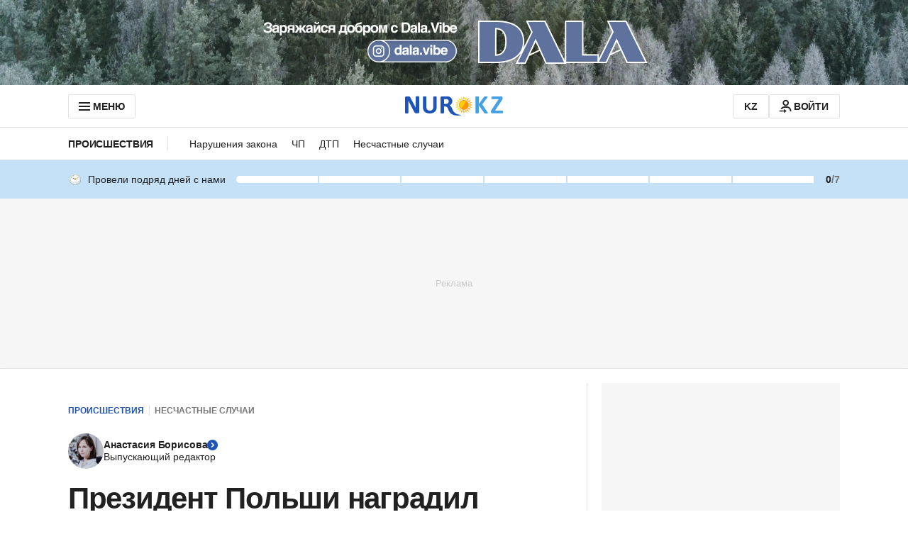

--- FILE ---
content_type: text/html
request_url: https://www.nur.kz/incident/accident/1800633-prezident-polsi-nagradil-kazahstanca-za-spasenie-deportirovannoj-semi/
body_size: 82559
content:
<!DOCTYPE html><html lang="ru"> <head><meta name="sentry-trace" content="187e6216aa80d4ce27fa1d2aa9410e48-c6ccb0c9d5c17428"/>
<meta name="baggage" content="sentry-environment=orange-ru,sentry-public_key=58f3ef6a23a72bd432c42a8ea703a32c,sentry-trace_id=187e6216aa80d4ce27fa1d2aa9410e48,sentry-org_id=70970"/>
<meta name="sentry-route-name" content="%2F%5B...page%5D"/>
<meta charset="UTF-8"><meta name="viewport" content="width=device-width,initial-scale=1,viewport-fit=cover"><meta name="theme-color" content="#1e54b7"><link rel="manifest" href="/manifest.json"><script>(function(){const uiMessages = {"advSlot":{"title":"Реклама"},"articleReactions":{"title":"Как вам публикация?","modal":{"text":"Чтобы оставлять реакции на публикации, вам нужно","login":"Войти с номером телефона","delimiter":"или"},"error":{"429":"Ваша последняя реакция не была отправлена из-за превышения лимита. Пожалуйста, попробуйте позже.","other":"Ваша реакция не отправилась по техническим причинам. Пожалуйста, попробуйте позже."}},"mobileAuth":{"backToApp":{"description1":"Вы успешно вошли в свой профиль.","description2":"Чтобы продолжить работу, вам нужно","buttonText":"Вернуться в приложение"},"loggedOutBackToApp":{"description1":"Вы вышли из профиля.","description2":"Чтобы продолжить работу, вам нужно","buttonText":"Вернуться в приложение"}},"loginPage":{"questionText":"Еще нет профиля на NUR.KZ? ","registerLink":"Зарегистрируйтесь","loginWithGoogle":"Войти с Google","dividerText":"или","registrationWithGoogle":"Зарегистрироваться с Google","navigation":{"login":"Вход","registration":"Регистрация"},"loginViaPhone":{"buttonText":"Войти с номером телефона","stepPhone":{"labelText":"Введите номер телефона","buttonText":"Продолжить","errors":{"GOOGLE_INCORRECT_USER_PROVIDER":"Вы зарегистрировали аккаунт через Google, поэтому вход возможен только через него","USER_NOT_FOUND":"Профиль с таким номером не зарегистрирован","PROFILE_PHONE_INVALID":"Пожалуйста, введите номер телефона казахстанского оператора","PROFILE_PHONE_TOO_SHORT":"Недостаточное количество символов"}},"stepPassword":{"labelText":"Введите пароль","subLabelText":"Для номера {{ phoneNumber }}","forgotPassword":"Забыли пароль?","buttonBack":"Назад","buttonNext":"Войти","buttonLoading":"Вход","errors":{"INVALID_PASSWORD":"Неправильный пароль","PROFILE_PASSWORD_TOO_SHORT":"Недостаточное количество символов","PROFILE_PASSWORD_TOO_LONG":"Слишком длинный пароль","PROFILE_PASSWORD_USE_NOT_ALLOWED_CHARACTERS":"Пароль содержит запрещенные символы"}},"notifications":{"success":"Вы успешно вошли в свой профиль!"}},"benefits":{"benefit1":"Оставляйте реакции на комментарии и публикации","benefit2":"Комментируйте публикации и участвуйте в дискуссиях","benefit3":"Читайте рекомендованные публикации, основанные на ваших интересах"}},"statisticsActivity":{"title":"Статистика активности","visitDurationCards":{"primary":"Текущий результат","secondary":"Лучший результат","days1":"","days2":"дней подряд"},"activityCards":{"visitSiteDuration":"Проведено на сайте","readArticles":"Прочитано публикаций","writeComments":"Написано комментариев","addReactions":"Поставлено реакций","giveReactions":"Получено реакций"}},"user":{"meta":{"title":"Профиль пользователя | NUR.KZ","description":"Публичный профиль на NUR.KZ — активность пользователя и его взаимодействия на сайте"},"header":{"title":"Профиль пользователя","shareProfileButtonText":"Поделиться профилем","notSpecifiedProfile":"Пользователь NUR.KZ"},"noContent":{"title":"Нет доступной информации о профиле","description":"У пользователя пока нет комментариев и достижений, а статистика активности скрыта."},"activity":{"filters":{"lastSevenDays":"Последние 7 дней","lastMonth":"Последний месяц","allTime":"Все время"},"statisticsActivity":{"title":"Статистика активности"},"readArticleCards":{"title":"Прочитано за последние 7 дней","loadMore":"Загрузить еще"}},"comments":{"title":"Комментарии","filters":{"newest":"Сначала новые","popular":"Популярные","replies":"По количеству ответов","oldest":"Сначала старые"},"commentCard":{"repliesCount":"Ответы","goToDiscussion":"Перейти к обсуждению"},"loadMore":"Загрузить еще"}},"profile":{"activity":{"filters":{"lastSevenDays":"Последние 7 дней","lastMonth":"Последний месяц","allTime":"Все время"},"statisticsActivity":{"title":"Статистика активности","info":{"text1":"Хотите узнать, как формируется ваша статистика? Подробную информацию можно найти","text2":"","linkText":"здесь","link":"/kak-rabotaet-nur-kz/2268453-kazhdyy-polzovatel-nur-kz-mozhet-stat-legendoy/"},"settingsPublicProfileInfo":"Разрешаю показывать мою статистику другим пользователям"},"readArticleCards":{"title":"Прочитано за последние 7 дней","loadMore":"Загрузить еще"}},"comments":{"title":"Комментарии","tabs":{"allComments":"Все комментарии","withReplies":"С ответами"},"filters":{"newest":"Сначала новые","popular":"Популярные","replies":"По количеству ответов","oldest":"Сначала старые"},"commentCard":{"repliesCount":"Ответы","goToDiscussion":"Перейти к обсуждению"},"noComments":{"title":"Вы не написали ни одного комментария","description":"История ваших комментариев появится здесь"},"authenticatedOverlay":{"title":"Комментирование недоступно, потому что номер телефона или никнейм не указаны.","description":"После добавления данных здесь появится история ваших комментариев."}},"userNotificationsCommentsTooltip":"Вам оставили новые ответы на комментарии ({{count}})","googleProfileTitle":"Google","googleLinkDescription":"Свяжите ваш профиль на NUR.KZ с аккаунтом Google. Это поможет вам быстрее заходить в свой профиль у нас на сайте при помощи всего одной кнопки!","notifications":{"googleLinkSuccess":"Ваш Google профиль был успешно добавлен!","appleLinkSuccess":"Ваш Apple профиль был успешно добавлен!"},"linkedAccounts":{"title":"Связанные аккаунты","description":"Свяжите ваш профиль на NUR.KZ с аккаунтами на других ресурсах.\nЭто поможет вам быстрее заходить в свой профиль у нас на сайте при помощи всего одной кнопки!","apple":{"title":"Apple"}},"providers":{"google":"Аккаунт Google","apple":"Аккаунт Apple"},"main":{"title":"Личная информация","notAuthorized":"Вы не вошли в свой профиль.","deleteProfile":"Удалить мой профиль"},"commonErrors":{"RATE_LIMIT_EXCEEDED":"Превышен лимит запросов, повторите попытку через минуту","INTERNAL_SERVER_ERROR":"Ошибка по техническим причинам. Пожалуйста, попробуйте позже","baseError":"Что-то пошло не так"},"header":{"yourProfile":"Ваш профиль","exit":"Выйти","publicProfile":"Ваш публичный профиль","guest":"Гость","notSpecifiedProfile":"Никнейм не указан"},"sidebar":{"backToProfile":"Вернуться к профилю","navigation":{"comments":"Комментарии","settings":"Настройки профиля","activity":"Активность"},"notifications":{"exit":"Вы вышли из вашего профиля"}},"password":{"defaultStep":{"title":"Пароль","buttonText":"Изменить пароль","description":"Для изменения пароля на ваш номер телефона, который был указан при регистрации, будет отправлено СМС-сообщение с кодом подтверждения."},"verificationStep":{"title":"Пароль"},"newPasswordStep":{"title":"Пароль","newPassword":"Новый пароль","description":"Придумайте новый пароль для доступа к своему профилю.","requirements":"Требования к паролю:","placeholder":"Введите пароль","minSymbols":"Минимум {{number}} символов","canContainStart":"Может содержать только цифры, буквы латинского алфавита и ","canContain":"спецсимволы","canContainEnd":"","tooltipTile":"Спецсимволы:"},"errors":{"PROFILE_PASSWORD_TOO_SHORT":"Недостаточное количество символов","PROFILE_PASSWORD_TOO_LONG":"Слишком длинный пароль","PROFILE_PASSWORD_USE_NOT_ALLOWED_CHARACTERS":"Пароль содержит запрещенные символы"},"notifications":{"success":"Ваш пароль был успешно изменен"}},"delete":{"title":"Удаление профиля","description":"Помогите, пожалуйста, нам стать лучше и укажите причину, по которой вы решили удалить свой профиль у нас на сайте.","subTitle":"Почему вы хотите удалить свой профиль?","buttonText":"Дальше","deleteReasons":{"reason1":"Он не несет для меня никакой пользы","reason2":"Сайт плохо работает из-за технических проблем","reason3":"На сайте слишком много рекламы","reason4":"Меня не устраивает качество публикаций","reason5":"Удаляю свой профиль на всех ресурсах","other":"Другое"},"confirmStep":{"title":"Что произойдет после отправки запроса на удаление профиля?","result1":"Ваш профиль будет автоматически удален в течение 24 часов.","result2":"После удаления профиля вы не сможете комментировать материалы на сайте NUR.KZ. Чтоб оставлять комментарии, вам необходимо будет зарегистрироваться повторно.","requestTitle":"Подать запрос на удаление профиля","requestDescription":"На номер, который вы указывали при регистрации, будет отправлено СМС-сообщение с кодом для подтверждения запроса на удаление профиля.","requestButton":"Отправить мне СМС с кодом","confirmTitle":"Удаление профиля","confirmButton":"Отправить запрос"},"confirmStepGoogle":{"title":"Удалить ваш профиль?","backButton":"Отмена","nextButton":"Да, удалить","modal":{"title":"Ваш профиль будет удален безвозвратно.","subTitle":"Вы точно хотите его удалить?","submitButton":"Да, точно"}},"successStep":{"requestSuccess":"Запрос на удаление профиля успешно отправлен","requestDescription":"Ваш профиль на сайте NUR.KZ будет удален в течение 24 часов. Но вы всегда можете зарегистрироваться повторно.","backToHomePage":"Перейти на главную страницу"},"errors":{"REASON_EMPTY":"Пожалуйста, выберите вариант"}},"nickname":{"title":"Никнейм","description":"Никнейм будет отображаться под оставленными вами комментариями. Его будут видеть другие пользователи.","editStep":{"description":"Комментарии, которые вы оставляли ранее, останутся под старым никнеймом. Под новым будут те, которые вы оставите после его смены.","validation":"Может содержать цифры, буквы казахского, русского и латинского алфавита, а также нижнее подчеркивание","placeholder":"Введите никнейм"},"notifications":{"success":"Ваш никнейм был успешно сохранен!"},"errors":{"PROFILE_USERNAME_TOO_SHORT":"Никнейм должен содержать минимум 2 символа","PROFILE_USERNAME_TOO_LONG":"Никнейм должен содержать максимум 128 символов","PROFILE_USE_NOT_ALLOWED_CHARACTERS":"Никнейм не должен содержать запрещенные символы","PROFILE_USERNAME_ALREADY_EXISTS":"Такой никнейм уже занят"}},"phoneNumber":{"title":"Номер телефона","descriptionStart":"Номер телефона нужен, чтобы вы смогли комментировать публикации. Это требование закона ","description":"«Об информатизации»","descriptionEnd":". Его не видят другие пользователи.","editStep":{"labelText":"Введите номер телефона","labelDescription":"Вам будет отправлено СМС с кодом подтверждения."},"notifications":{"success":"Ваш номер телефона был успешно сохранен!","smsSuccess":"Код для подтверждения успешно отправлен"},"errors":{"PROFILE_PHONE_ALREADY_LINKED":"Введенный вами номер связан с другим профилем. Если номер ваш, воспользуйтесь входом по номеру телефона.","PROFILE_PHONE_ALREADY_EXISTS":"Введеный номер телефона уже связан с другим аккаунтом Google ({{ email }}). Пожалуйста, войдите в данный аккаунт, чтобы оставлять комментарии.","PROFILE_PHONE_INVALID":"Пожалуйста, введите номер телефона казахстанского оператора","PROFILE_PHONE_TOO_SHORT":"Недостаточное количество символов"}},"birthDate":{"title":"Дата рождения","description":"На основе вашей даты рождения мы сможем рекомендовать вам интересные публикации. Её не видят другие пользователи.","editStep":{"select":{"year":"Год","month":"Месяц","day":"День","months":{"10":"Октябрь","11":"Ноябрь","12":"Декабрь","01":"Январь","02":"Февраль","03":"Март","04":"Апрель","05":"Май","06":"Июнь","07":"Июль","08":"Август","09":"Сентябрь"}}},"notifications":{"success":"Ваша дата рождения была успешно изменена"},"errors":{"PROFILE_BIRTHDATE_ALL_FIELDS":"Все поля должны быть заполнены"}},"gender":{"title":"Пол","description":"На основе вашего пола мы сможем рекомендовать вам интересные публикации. Его не видят другие пользователи.","selectOptions":{"male":"Мужской","female":"Женский"},"editStep":{"selectPlaceholder":"Выберите пол"},"notifications":{"success":"Ваш пол был успешно изменен"},"errors":{"SELECT_OPTION":"Выберите вариант"}},"otpCode":{"labelText":"Введите код из СМС","description":"На ваш номер {{ phoneNumber }} было отправлено СМС с кодом подтверждения.","placeholder":"Введите код","resendSms":"Отправить код повторно ","resendSmsAfter":" через ","errors":{"OTP_CODE_INVALID":"Неправильный код","OTP_CODE_TOO_SHORT":"Неправильный код","OTP_CODE_TOO_LONG":"Слишком длинный код","OTP_CODE_NOT_FOUND":"Неправильный код"}},"common":{"notExist":"Не указано","edit":"Редактировать","set":"Указать"},"actionButtons":{"send":"Отправить","save":"Сохранить","cancel":"Отмена","continue":"Продолжить","confirm":"Подтвердить","back":"Назад"}},"registrationPage":{"title":"После регистрации на NUR.KZ вы сможете:","footerTextStart":"Авторизируясь, вы принимаете ","footerTextAnd":" и ","footerTextUserAgreement":"Пользовательское соглашение","footerTextPolicy":"Политику конфиденциальности","benefits":{"benefit1":"Оставлять реакции на комментарии и публикации","benefit2":"Комментировать публикации и участвовать в дискуссиях","benefit3":"Читать рекомендованные публикации, основанные на ваших интересах"}},"restorePage":{"backButtonText":"Вернуться ко входу","restoreTitle":"Восстановление доступа","stepPhone":{"title":"Введите номер телефона","subTitle":"Вам будет отправлено СМС с кодом подтверждения.","nextButtonText":"Продолжить","errors":{"GOOGLE_INCORRECT_USER_PROVIDER":"Вы зарегистрировали аккаунт через Google, поэтому вход возможен только через него","USER_NOT_FOUND":"Профиль с таким номером не зарегистрирован","PROFILE_PHONE_INVALID":"Пожалуйста, введите номер телефона казахстанского оператора","PROFILE_PHONE_TOO_SHORT":"Недостаточное количество символов"}},"stepCode":{"title":"Введите код из СМС","subTitle":"На ваш номер {{ phoneNumber }} было отправлено СМС с кодом подтверждения.","placeholder":"Введите код","resendSms":"Отправить код повторно ","resendSmsAfter":" через ","backButtonText":"Назад","nextButtonText":"Продолжить","errors":{"OTP_CODE_INVALID":"Неправильный код","OTP_CODE_TOO_SHORT":"Неправильный код","OTP_CODE_TOO_LONG":"Слишком длинный код","OTP_CODE_NOT_FOUND":"Неправильный код"}},"stepPassword":{"title":"Введите новый пароль","subTitle":"Придумайте новый пароль для доступа к своему профилю.","requirements":"Требования к паролю:","placeholder":"Введите пароль","minSymbols":"Минимум {{number}} символов","canContainStart":"Может содержать только цифры, буквы латинского алфавита и ","canContain":"спецсимволы","canContainEnd":"","tooltipTile":"Спецсимволы:","nextButtonText":"Сохранить","errors":{"PROFILE_PASSWORD_INVALID":"Требования к паролю не соблюдены","PROFILE_PASSWORD_TOO_SHORT":"Недостаточное количество символов","PROFILE_PASSWORD_TOO_LONG":"Слишком длинный пароль","PROFILE_PASSWORD_USE_NOT_ALLOWED_CHARACTERS":"Пароль содержит запрещенные символы"}},"stepSuccess":{"title":"Вы успешно изменили пароль!","subTitle1":"Теперь вы снова имеете доступ к своему профилю на NUR.KZ.","subTitle2":"Чтобы войти, используйте новый пароль.","nextButtonText":"Войти на сайт"}},"bookmarks":{"addBookmarkTooltip":"Вы можете сохранять публикации в закладки для прочтения позже.","openBookmarkListTooltip":"Ваши закладки находятся в меню","sidebarMenu":{"title":"Закладки"},"list":{"title":"Закладки"},"emptyList":{"title":"Пока здесь пусто","description1":"Используйте кнопку","description2":"на странице публикации, чтобы сохранить её в свой личный список закладок."}},"currencyWidget":{"title":"Курсы валют НБРК"},"commonErrors":{"RATE_LIMIT_EXCEEDED":"Превышен лимит запросов, повторите попытку через минуту","INTERNAL_SERVER_ERROR":"Ошибка по техническим причинам. Пожалуйста, попробуйте позже","baseError":"Что-то пошло не так"},"notification":{"authSuccess":"Вы успешно вошли в свой профиль!"},"subscriptionWidget":{"types":{"instagram":"https://www.instagram.com/kaznews/","telegram":"https://t.me/newsnurkz","google":"https://news.google.com/publications/CAAqBwgKMK7ylAswg8SqAw","email":"/newsletter-subscription/"},"title":"Узнавайте обо всем первыми","description":"Подпишитесь и узнавайте о свежих новостях Казахстана, фото, видео и других эксклюзивах"},"header":{"menuButton":"МЕНЮ","profileLink":"ПРОФИЛЬ","signInLink":"ВОЙТИ"},"sidebar":{"closeMenuButton":"Закрыть","socialNetworksTitle":"Мы в социальных сетях","mobileAppsTitle":"Мобильное приложение nur.kz","currentTitle":"Актуальное","allCategoriesTitle":"Все категории","recommendationsTitle":"Рекомендации","feedbackLink":"Сообщить о проблеме","advertLink":"Рекламодателям"},"feedback":{"openGraphTitle":"Форма обратной связи NUR.KZ","openGraphDescription":"Поделитесь с  нами вашим мнением о NUR.KZ с помощью формы обратной связи","title":"Сообщите о проблеме","description":"Эта форма предназначена для обращений к технической команде. Здесь вы можете сообщить о неисправностях на NUR.KZ. По вопросам, связанным с публикациями, обращайтесь в редакцию:","form":{"errors":{"limit":"Превышен предел запросов, повторите попытку через минуту.","common":"Ошибка по техническим причинам. Пожалуйста, попробуйте позже."},"topic":{"label":"Выберите тему обращения, чтобы мы сразу передали его нужному специалисту","placeholder":"Выбрать тему","selectOptions":[{"label":"Профиль пользователя","value":"Профиль пользователя","id":0},{"label":"Система комментариев","value":"Система комментариев","id":1},{"label":"Подписка на новости","value":"Подписка на новости","id":2},{"label":"Техническая ошибка на сайте","value":"Техническая ошибка на сайте","id":3},{"label":"Ошибка в публикации","value":"Ошибка в публикации","id":4},{"label":"Другое","value":"Другое","id":5}]},"email":{"label":"Укажите email на случай необходимых уточнений","placeholder":"Указать мой e-mail","errors":{"empty":"Пожалуйста, укажите свой email","wrongPattern":"Некорректный email"}},"message":{"label":"Расскажите, с какой проблемой вы столкнулись","placeholder":"У меня возникла проблема с...","errors":{"empty":"Пожалуйста, опишите проблему","length":"Текст слишком короткий. Минимальное количество символов – 5"}},"submitButton":"Отправить"},"formSuccess":{"title":"Ваше сообщение успешно отправлено!","description1":"Спасибо, что помогаете делать NUR.KZ лучше!","description2":"Мы свяжемся с вами, если потребуется уточнить детали.","link":"На главную страницу"}},"errors":{"common":{"RATE_LIMIT_EXCEEDED":"Превышен лимит запросов, повторите попытку через минуту","INTERNAL_SERVER_ERROR":"Ошибка по техническим причинам. Пожалуйста, попробуйте позже","baseError":"Что-то пошло не так"},"phoneNumber":{"GOOGLE_INCORRECT_USER_PROVIDER":"Вы зарегистрировали аккаунт через Google, поэтому вход возможен только через него","PROFILE_PHONE_ALREADY_LINKED":"Введенный вами номер связан с другим профилем. Если номер ваш, воспользуйтесь входом по номеру телефона.","PROFILE_PHONE_ALREADY_EXISTS":"Введенный вами номер связан с другим аккаунтом","USER_NOT_FOUND":"Профиль с таким номером не зарегистрирован","PROFILE_PHONE_INVALID":"Пожалуйста, введите номер телефона казахстанского оператора","PROFILE_PHONE_TOO_SHORT":"Недостаточное количество символов"},"SMSCode":{"OTP_CODE_INVALID":"Неправильный код","OTP_CODE_TOO_SHORT":"Неправильный код","OTP_CODE_TOO_LONG":"Слишком длинный код","OTP_CODE_NOT_FOUND":"Неправильный код"},"nickname":{"PROFILE_USERNAME_TOO_SHORT":"Никнейм должен содержать минимум 2 символа","PROFILE_USERNAME_TOO_LONG":"Никнейм должен содержать максимум 128 символов","PROFILE_USE_NOT_ALLOWED_CHARACTERS":"Никнейм не должен содержать запрещенные символы","PROFILE_USERNAME_ALREADY_EXISTS":"Такой никнейм уже занят"},"google":{"EMAIL_ALREADY_REGISTERED":"К сожалению, привязка вашего аккаунта Google невозможна, так как он уже связан с другим профилем на NUR.KZ. Если данный аккаунт Google принадлежит вам, вы можете исправить ошибку, следуя этим <text>этим инструкциям</text>.","EMAIL_ALREADY_EXIST":"К сожалению, привязка вашего аккаунта Google невозможна, так как он уже связан с другим профилем на NUR.KZ.","EMAIL_ALREADY_REGISTERED_SUBSCRIPTION_ERROR":"К сожалению, подписка с помощью аккаунта Google невозможна, так как он уже связан с другим профилем на NUR.КZ"},"apple":{"APPLE_ALREADY_REGISTERED":"К сожалению, привязка вашего аккаунта Apple невозможна, так как он уже связан с другим профилем на NUR.KZ. Если данный аккаунт Apple принадлежит вам, вы можете исправить ошибку, следуя этим <text>этим инструкциям</text>.","APPLE_ALREADY_EXIST":"К сожалению, привязка вашего аккаунта Apple невозможна, так как он уже связан с другим профилем на NUR.KZ."}},"forms":{"phoneNumber":{"title":"Введите номер телефона","subtitle":"Вам будет отправлено СМС с кодом подтверждения.","actionButtons":{"submit":"Продолжить","cancel":"Отмена","back":"Назад"},"notifications":{"success":"Ваш номер телефона был успешно сохранен!"}},"SMSCode":{"title":"Введите код из СМС","subTitle1":"На ваш номер","subTitle2":"было отправлено СМС с кодом подтверждения.","placeholder":"Введите код","resendSms":"Отправить код повторно ","resendSmsAfter":" через ","actionButtons":{"submit":"Подтвердить","cancel":"Назад"},"notifications":{"success":"Код для подтверждения успешно отправлен"}},"nickname":{"title":"Введите никнейм","description":"Никнейм будет отображаться под оставленными вами комментариями. Его будут видеть другие пользователи.","placeholder":"Введите никнейм","validation":"Может содержать цифры, буквы казахского, русского и латинского алфавита, а также нижнее подчеркивание","actionButtons":{"submit":"Сохранить","cancel":"Отмена"},"notifications":{"success":"Ваш никнейм был успешно сохранен!"}}},"authOverlay":{"titlePhone":"Укажите ваш номер телефона","titleNickname":"Укажите ваш никнейм","titleAll":"Укажите ваш номер телефона и никнейм","description":{"collapsed":{"all1":"Укажите ваш номер телефона и создайте никнейм","all2":", чтобы комментировать","nickname1":"Создайте себе никнейм","nickname2":", чтобы комментировать","phone1":"Укажите ваш номер телефона","phone2":", чтобы комментировать"},"expanded":{"all1":"Это нужно, чтобы оставлять комментарии на нашем сайте, согласно требованию закона","all2":"«Об информатизации».","all3":"","nickname":"Это нужно, чтобы оставлять комментарии на нашем сайте.","phone1":"Это нужно, чтобы оставлять комментарии на нашем сайте, согласно требованию закона","phone2":"«Об информатизации».","phone3":""},"noNickname":"Придумайте себе никнейм. Он нужен, чтобы оставлять комментарии на нашем сайте."},"stepAll":{"title":{"phone":"Номер телефона","nickname":"Никнейм"},"stepNumber1":"Шаг","stepNumber2":"из 2:"},"buttons":{"notNow":"Не сейчас","cancel":"Отмена","set":"Указать"}},"articleComments":{"myComments":{"title":"Мои комментарии","noComments1":"У вас ещё нет комментариев к этой публикации.","noComments2":"Присоединитесь к обсуждению или посмотрите комментарии других пользователей."},"sorting":{"newest":"Сначала новые","popular":"Популярные","replies":"По количеству ответов","oldest":"Сначала старые"},"loading":"Загрузка комментариев","noComments":"Здесь пока нет комментариев","lastComments":"Последние комментарии","commentsCount":"Всего комментариев: ","leaveFirstComment":"Оставить первый комментарий","goToThread":"Перейти к обсуждению","notAuthenticatedText":"Чтобы участвовать в обсуждении или оставлять реакции на комментарии, ","notAuthenticatedTextLink":"войдите в профиль.","goToLogin":"войдите в профиль.","modalComments":"Комментарии: ","modalAgreement1":"Прежде чем присоединиться к обсуждению, пожалуйста, ознакомьтесь с нашими","modalAgreement2":"Правилами комментирования","modalAgreement3":"","inputText":"Напишите комментарий...","reply":"Ответить","cancel":"Отмена","publish":"Опубликовать","limitError":"Лимит на отправку комментариев превышен, поэтому ваш последний комментарий не попадет на модерацию. Попробуйте снова через 5 минут.","publishError":"Ваш комментарий не был отправлен из-за технического сбоя. Пожалуйста, попробуйте позже.","moderationText1":"Сейчас этот комментарий видите только вы, поскольку он проходит ","moderationTextLink":"модерацию.","moderationText2":"","connectionError":"Ваш комментарий не был отправлен из-за проблем с интернет-соединением. Пожалуйста, проверьте ваше подключение к интернету и перезагрузите страницу.","authenticatedOverlay":{"titlePhone":"Укажите ваш номер телефона","titleNickname":"Укажите ваш никнейм","titleAll":"Укажите ваш номер телефона и никнейм","contentStart":"Это нужно, чтобы оставлять комментарии на нашем сайте, согласно требованию закона ","contentLink":"«Об информатизации»","contentEnd":". Вы можете сделать это в своем профиле.","contentNoNumber":"Это нужно, чтобы оставлять комментарии на нашем сайте. Вы можете сделать это в своем профиле.","buttonText":"Перейти в профиль"},"subscriptionSection":{"title":"Узнавайте обо всем первыми","description":"Подпишитесь и узнавайте о свежих новостях Казахстана, фото, видео и других эксклюзивах"},"article":{"popular":"Популярное"}},"shareArticleModalWidget":{"title":"Поделиться","copy":"Копировать ссылку"},"copy":{"success":"Ссылка скопирована в буфер обмена"},"summaryBlock":{"title":"СОДЕРЖАНИЕ"},"articleTranslationLink":"Қазақ тілінде оқу","articleInfoLink":{"text":"Нашли ошибку в публикации?","linkText":"Сообщите нам об этом.","email":{"email":"editor@corp.nur.kz","subject":"Ошибка в публикации","body":"Я нашел ошибку в публикации"}},"userAchievements":{"title":"Провели подряд дней с нами","tooltipNotAuthorized":{"description1":"Чтобы видеть свою последнюю активность на NUR.KZ,","link1":"войдите","description2":"или","link2":"зарегистрируйтесь.","toKnowMore":"Узнать больше","toKnowMoreLink":"/kak-rabotaet-nur-kz/2268453-kazhdyy-polzovatel-nur-kz-mozhet-stat-legendoy/"},"tooltipHelp":{"description":"Ваша последняя активность на NUR.KZ","linkText":"Узнать больше","link":"/kak-rabotaet-nur-kz/2268453-kazhdyy-polzovatel-nur-kz-mozhet-stat-legendoy/"},"tooltipCongrats":{"subTitle1":"","subTitle2":"подряд с нами!","title":"дней","description1":"Поздравляем — ваш новый титул:","description2":"","description3":"Продолжайте в том же духе: проведите","description4":"дней подряд и получите титул","description5":""},"badges":{"guest":"Гость","local":"Местный","expert":"Знаток","oldTimer":"Старожил","guardian":"Смотритель","watcher":"Хранитель","legend":"Легенда"}},"categoriesMenuImageAlt":"1XBET - ставки на спорт","categoriesMenuTooltip":{"description":"Лицензия №24358082 от 25 июля 2024 года выдана ГУ \"Комитет индустрии туризма Министерства туризма и спорта Республики Казахстан\""},"feedbackPage":{"title":"Сообщите о проблеме","description":"Эта форма предназначена для обращений к технической команде. Здесь вы можете сообщить о неисправностях на NUR.KZ. По вопросам, связанным с публикациями, обращайтесь в редакцию:","form":{"errors":{"limit":"Превышен предел запросов, повторите попытку через минуту.","common":"Ошибка по техническим причинам. Пожалуйста, попробуйте позже."},"topic":{"label":"Выберите тему обращения, чтобы мы сразу передали его нужному специалисту","placeholder":"Выбрать тему","selectOptions":[{"label":"Профиль пользователя","value":"Профиль пользователя","id":0},{"label":"Система комментариев","value":"Система комментариев","id":1},{"label":"Подписка на новости","value":"Подписка на новости","id":2},{"label":"Техническая ошибка на сайте","value":"Техническая ошибка на сайте","id":3},{"label":"Ошибка в публикации","value":"Ошибка в публикации","id":4},{"label":"Другое","value":"Другое","id":5}]},"email":{"label":"Укажите email на случай необходимых уточнений","placeholder":"Указать мой e-mail","errors":{"empty":"Пожалуйста, укажите свой email","wrongPattern":"Некорректный email"}},"message":{"label":"Расскажите, с какой проблемой вы столкнулись","placeholder":"У меня возникла проблема с...","errors":{"empty":"Пожалуйста, опишите проблему","length":"Текст слишком короткий. Минимальное количество символов – 5"}},"submitButton":"Отправить"},"formSuccess":{"title":"Ваше сообщение успешно отправлено!","description1":"Спасибо, что помогаете делать NUR.KZ лучше!","description2":"Мы свяжемся с вами, если потребуется уточнить детали.","link":"На главную страницу"}}};

  window.uiMessages = uiMessages;
})();</script> <script type="module" src="/_astro/ui-messages.astro_astro_type_script_index_0_lang.CKIxM8_s.js"></script><link rel="preconnect" href="https://cdn.nur.kz"><link rel="preconnect" href="https://stat.khanate.pro"><link rel="preconnect" href="https://api.kznur.com/"><link rel="preconnect" href="https://comments.nur.kz/" crossorigin><link rel="preconnect" href="https://thehive.pro/" crossorigin><link rel="preconnect" href="https://discovery.nur.kz/" crossorigin><link rel="preload" href="/_astro/palette.E1zzdtkl.css" as="style"><link rel="stylesheet" href="/_astro/palette.E1zzdtkl.css"><link rel="preload" href="/_astro/variables.BbuZOCkR.css" as="style"><link rel="stylesheet" href="/_astro/variables.BbuZOCkR.css"><link rel="preload" href="/_astro/index.CgyG9zLz.css" as="style"><link rel="stylesheet" href="/_astro/index.CgyG9zLz.css"><link rel="preload" href="/_astro/bundle.KDXuToDr.css" as="style"><link rel="stylesheet" href="/_astro/bundle.KDXuToDr.css"><link fetchpriority="high" rel="preload" href="https://cdn.nur.kz/images/1200x675/4f710a68f521a8cf.webp?version=1" imagesrcset="https://cdn.nur.kz/images/1200x675/4f710a68f521a8cf.webp?version=1 1200w,https://cdn.nur.kz/images/1120x630/4f710a68f521a8cf.webp?version=1 1120w,https://cdn.nur.kz/images/720x405/4f710a68f521a8cf.webp?version=1 720w,https://cdn.nur.kz/images/560x315/4f710a68f521a8cf.webp?version=1 560w" imagesizes="(max-width: 755px) calc(100vw - 40px), (max-width: 1151px) calc(100vw - 90px), 711px" as="image" type="image/webp"><title>Президент Польши наградил казахстанца за спасение депортированной семьи</title><meta name="description" content><meta property="og:url" content="https://www.nur.kz/incident/accident/1800633-prezident-polsi-nagradil-kazahstanca-za-spasenie-deportirovannoj-semi/"><meta property="og:type" content="article"><meta property="og:locale" content="ru_KZ"><meta name="twitter:title" content="Президент Польши наградил казахстанца за спасение депортированной семьи"><meta name="twitter:description" content><meta name="twitter:image" content="https://cdn.nur.kz/images/1200x675/4f710a68f521a8cf.jpeg?version=1"><meta name="twitter:card" content="summary_large_image"><meta name="twitter:url" content="https://www.nur.kz/incident/accident/1800633-prezident-polsi-nagradil-kazahstanca-za-spasenie-deportirovannoj-semi/"><meta name="twitter:site" content="@PortalNURKZ"><meta property="og:title" content="Президент Польши наградил казахстанца за спасение депортированной семьи"><meta property="og:description" content><meta property="og:image" content="https://cdn.nur.kz/images/1200x675/4f710a68f521a8cf.jpeg?version=1"><meta property="og:image:width" content="1200"><meta property="og:image:height" content="675"><meta property="fb:pages" content="269755056437651"><meta property="fb:app_id" content="1407652382866683"><meta property="og:site_name" content="NUR.KZ"><link type="image/png" href="/_astro/images/favicons/favicon-16x16.png" rel="icon" sizes="16x16"><link type="image/png" href="/_astro/images/favicons/favicon-32x32.png" rel="icon" sizes="32x32"><link rel="apple-touch-icon" sizes="180x180" href="/_astro/images/favicons/apple-touch-icon.png"><link rel="alternate" hreflang="ru" href="https://www.nur.kz/incident/accident/1800633-prezident-polsi-nagradil-kazahstanca-za-spasenie-deportirovannoj-semi/"><link rel="alternate" hreflang="kk" href="https://kaz.nur.kz/incident/accident/1800633-prezident-polsi-nagradil-kazahstanca-za-spasenie-deportirovannoj-semi/"><link rel="alternate" hreflang="x-default" href="https://www.nur.kz/incident/accident/1800633-prezident-polsi-nagradil-kazahstanca-za-spasenie-deportirovannoj-semi/"><meta name="theme-color" content="#1e54b7"><link rel="manifest" href="/manifest.json" crossorigin="anonymous"><link href="https://www.nur.kz/incident/accident/1800633-prezident-polsi-nagradil-kazahstanca-za-spasenie-deportirovannoj-semi/" rel="canonical"><meta name="robots" content="index, follow, max-snippet:-1, max-video-preview:-1, max-image-preview:large"><meta property="og:updated_time" content="2020-08-05T19:08:31.000Z"><meta property="article:modified_time" content="2020-08-05T19:08:31.000Z"><meta property="article:published_time" content="2019-06-20T19:11:00.000Z"><meta property="article:publisher" content="https://www.facebook.com/PortalNURKZ"><meta property="article:section" content="Происшествия"><script>(function(){const articleTargeting = {"articleId":1800633,"articleType":"regular","authorIds":[115],"authors":["Анастасия Борисова"],"publicationDate":"2019-06-20T19:11:00.000Z","attrContentType":"","attrSponsoredBy":"","tags":[]};

  window.articleTargeting = articleTargeting;
})();</script><script>(function(){const articleUrl = "https://www.nur.kz/incident/accident/1800633-prezident-polsi-nagradil-kazahstanca-za-spasenie-deportirovannoj-semi/";
const articleId = 1800633;
const mainHeadline = "Президент Польши наградил казахстанца за спасение депортированной семьи";

  const url = new URL(articleUrl);

  window.articleDetails = window.articleDetails || {};

  window.articleDetails[articleId] = {
    articleId: Number(articleId),
    docHost: url.host,
    docPath: url.pathname,
    pageTitle: mainHeadline,
    url: articleUrl,
  };
})();</script><!-- pixel jitsu code --><noscript><picture><img src="https://stat.khanate.pro/api/v1/p.gif?data=eyJ0b2tlbiI6ImpzLmQyN3V0cWVvc3M2czBka2IwNHB6MWIuOGdudG03OWNwdTlvOTV6cDd0OWJ4ZyIsImV2ZW50X3R5cGUiOiJwYWdldmlldyIsImRvY19ob3N0Ijoid3d3Lm51ci5reiIsImRvY19wYXRoIjoiLyJ9" alt="jitsu gif" style="visibility:hidden;display:block" width="1" height="1"></picture></noscript><!-- /pixel jitsu code --><!-- Yandex.Metrika counter --><script type="text/javascript">(function(){const yandexCounterId = "35102860";

  (function (m, e, t, r, i, k, a) {
    m[i] =
      m[i] ||
      function () {
        (m[i].a = m[i].a || []).push(arguments);
      };
    m[i].l = 1 * new Date();
    for (var j = 0; j < document.scripts.length; j++) {
      if (document.scripts[j].src === r) {
        return;
      }
    }
    (k = e.createElement(t)),
      (a = e.getElementsByTagName(t)[0]),
      (k.async = 1),
      (k.src = r),
      a.parentNode.insertBefore(k, a);
  })(window, document, 'script', 'https://mc.yandex.ru/metrika/tag.js', 'ym');

  ym(yandexCounterId, 'init', {
    clickmap: true,
    trackLinks: true,
    accurateTrackBounce: true,
    webvisor: true,
  });
})();</script> <noscript><div><img src="https://mc.yandex.ru/watch/35102860" style="position:absolute; left:-9999px;" alt=""></div></noscript><!-- /Yandex.Metrika counter --><link rel="stylesheet" href="/_astro/article.Czldv6BT.css">
<style>._tabsContent_1gsc1_1{padding-top:20px}._modalWrapper_1whi8_1{width:100%;height:100%;overflow:hidden;position:fixed;top:0;left:0;z-index:100;background-color:#0000007f}._highlightArea_1wzv3_1{padding:15px;background-color:var(--blue-50)}._comments_nenua_1{display:flex;flex-direction:column}._comment_nenua_1{padding-bottom:25px;margin-bottom:20px;border-bottom:1px solid var(--other-divider-light, #e2e2e2)}._comment_nenua_1:last-child{margin-bottom:0;border-bottom:none}._noComments_nenua_19{color:var(--text-secondary, #757575);font:var(--text-16);letter-spacing:var(--text-16-letter-spacing)}._noComments_nenua_19 p{margin-bottom:10px}._wrapper_16z0m_1{height:100%;max-width:520px;padding:25px 30px;overflow:auto;flex:1;background-color:var(--white)}._header_16z0m_13{display:flex;flex-direction:column;gap:20px}._inputButton_16z0m_19{padding:10px 15px;display:flex;align-items:center;background-color:var(--primary-input-background);cursor:pointer}._inputButton_16z0m_19 ._inputButtonText_16z0m_29{color:var(--gray-500);font-size:16px;line-height:22px}._header_16z0m_13 ._link_16z0m_37{-webkit-text-decoration:underline dashed;text-decoration:underline dashed}._headerControls_16z0m_41{display:flex;justify-content:space-between;align-items:center}._closeButton_16z0m_47{background:none}._closeButton_16z0m_47:hover{background:none;cursor:pointer}._tabs_16z0m_57{margin-top:25px}._selectActive_16z0m_61{color:var(--text-primary, #212121);font:var(--title-16);letter-spacing:var(--title-16-letter-spacing)}._comments_16z0m_68>div{margin-bottom:20px}._comments_16z0m_68>div:not(:last-child){padding-bottom:25px;border-bottom:1px solid var(--gray-200)}._comments_16z0m_68 ._buttonsWrapper_16z0m_79{position:relative;display:flex;justify-content:space-between;gap:10px}._comments_16z0m_68 ._button_16z0m_79{width:100%;height:40px;padding:0;margin-top:20px;display:flex;justify-content:center;align-items:center;gap:5px}:is(._comments_16z0m_68 ._button_16z0m_79):hover{background-color:var(--gray-50)}@media only screen and (max-width: 420px){._comments_16z0m_68 ._button_16z0m_79{padding:0}._rootReply_16z0m_110 ._buttonsWrapper_16z0m_79{flex-direction:column}}._commentFormWrapper_16z0m_115{margin-top:15px}._commentThreadWrapper_16z0m_119>div:not(:last-child) ._commentThreadWrapper_16z0m_119>div:not(:first-child){padding-top:30px}._rootReply_16z0m_110{padding-top:30px}._greyArea_16z0m_129{padding:15px 20px;background-color:var(--gray-50)}._commentAlert_16z0m_135{margin-top:20px;position:relative}._greyArea_16z0m_129 ._link_16z0m_37 a,._commentAlert_16z0m_135 ._link_16z0m_37{color:var(--blue-500);-webkit-text-decoration:underline dashed;text-decoration:underline dashed}@media only screen and (max-width: 520px){._wrapper_16z0m_1{padding:20px}}._agreementImage_16z0m_154{width:15px;height:15px;display:inline-block;vertical-align:middle}._modal_u2zhy_1{display:flex;justify-content:flex-end}
._tooltipContainer_di3ce_1{position:absolute;top:calc(100% + 10px);right:auto;left:-7px;z-index:1}@media screen and (min-width: 756px){._tooltipContainer_di3ce_1{top:calc(100% + 10px);right:auto;left:-28px}}@media screen and (min-width: 1152px){._tooltipContainer_di3ce_1{width:190px;top:-5px;right:auto;left:calc(100% + 11px)}}._tooltip_di3ce_1{width:190px;position:relative;top:auto;left:auto;transform:none}._tooltip_di3ce_1._pulse_di3ce_33{animation:_pulse_di3ce_33 10s linear forwards}._tooltip_di3ce_1._open_di3ce_37{animation:_fade-in_di3ce_1 1s forwards}._tooltip_di3ce_1._closed_di3ce_41{animation:_fade-out_di3ce_1 1s forwards}._tooltip_di3ce_1:before{top:-4px;left:17px;display:block;content:"";transform:rotate(45deg) translate(0)}@media screen and (min-width: 756px){._tooltip_di3ce_1:before{top:-4px;left:38px}}@media screen and (min-width: 1152px){._tooltip_di3ce_1:before{top:19px;left:-4px}}._tooltipText_di3ce_67{color:var(--gray-800);font:var(--title-14);letter-spacing:var(--title-14-letter-spacing)}@keyframes _pulse_di3ce_33{0%{transform:scaleZ(1)}5%{transform:scale3d(1.05,1.05,1.05)}10%{transform:scaleZ(1)}25%{transform:scaleZ(1)}30%{transform:scale3d(1.05,1.05,1.05)}35%{transform:scaleZ(1)}50%{transform:scaleZ(1)}55%{transform:scale3d(1.05,1.05,1.05)}60%{transform:scaleZ(1)}75%{transform:scaleZ(1)}80%{transform:scale3d(1.05,1.05,1.05)}85%{transform:scaleZ(1)}to{transform:scaleZ(1)}}@keyframes _fade-in_di3ce_1{0%{opacity:0}to{opacity:1}}@keyframes _fade-out_di3ce_1{0%{opacity:1}to{opacity:0}}
._commentModalWrapper_19i5u_1{width:100%;height:100%;overflow:hidden;position:fixed;top:0;left:0;z-index:100;background-color:#0000007f}._modalWrapper_qhdq1_1{display:flex;justify-content:center;align-items:center}@media screen and (min-width: 756px){._modalWrapper_qhdq1_1{padding:0}}._container_qhdq1_11{width:calc(100% - 30px);height:calc(100% - 30px);max-width:630px;padding:65px 20px 60px;position:relative;display:flex;flex-direction:column;justify-content:center;align-items:center;background-color:var(--white)}@media screen and (min-width: 756px){._container_qhdq1_11{height:auto}}._closeIcon_qhdq1_32{width:30px;height:30px;padding:0;margin:0;position:absolute;top:20px;right:20px;display:flex;justify-content:center;align-items:center;background-color:transparent;border:none;cursor:pointer}._image_qhdq1_54{width:80px;height:80px;margin-bottom:15px;display:block}._divider_qhdq1_63{width:100%;max-width:370px;margin:25px auto;position:relative;display:flex;justify-content:center}._divider_qhdq1_63:before{height:1px;position:absolute;top:9px;right:0;left:0;background-color:var(--gray-200);content:""}._dividerText_qhdq1_87{padding:0 10px;z-index:var(--above-text-z-index);display:block;color:var(--gray-500);background-color:var(--white)}._text_qhdq1_98{max-width:280px;margin-bottom:20px;color:var(--gray-900);text-align:center}._signupButton_qhdq1_108{width:100%;max-width:370px}._authButtonDivider_qhdq1_113{margin-top:15px}
</style>
<link rel="stylesheet" href="/_astro/_page_.DSLwqxJu.css">
<link rel="stylesheet" href="/_astro/_page_.DdBWTwzV.css">
<style>._button_stm19_1{width:100%;display:flex;justify-content:center;flex-shrink:0;cursor:pointer}
.advert.astro-qisfi3q2{width:100%;overflow:hidden;position:relative;z-index:var(--adv-slot-z-index);text-align:center}@media screen and (min-width: 1152px){.advert.astro-qisfi3q2 iframe.astro-qisfi3q2{min-width:240px!important}}.advert.astro-qisfi3q2:empty{padding:0;margin:0}.adv-placeholder.astro-vyzjnlej{min-height:100px;position:relative;z-index:var(--adv-placeholder-z-index);display:flex;justify-content:center;align-items:center}.adv-placeholder.astro-vyzjnlej:after{width:100%;height:100%;position:absolute;top:0;left:0;z-index:var(--adv-placeholder-z-index);display:flex;justify-content:center;align-items:center;color:var(--silver);background:var(--pale-grey);border-radius:2px;font-size:13px;content:attr(data-label)}.adv-placeholder--sidebar.astro-vyzjnlej{min-height:400px;margin-bottom:20px;display:none}@media screen and (min-width: 1152px){.adv-placeholder--sidebar.astro-vyzjnlej{display:block}}.adv-placeholder--sidebar-large.astro-vyzjnlej{min-height:600px}.adv-placeholder--sidebar-sport-category.astro-vyzjnlej{min-height:336px}.adv-placeholder--in-article.astro-vyzjnlej{margin:25px 0;min-height:var(--adv-placeholder-in-article-min-height)}@media screen and (min-width: 756px){.adv-placeholder--in-article.astro-vyzjnlej{min-height:100px}}.adv-placeholder--header.astro-vyzjnlej{max-width:100%;display:none}@media screen and (min-width: 1152px){.adv-placeholder--header.astro-vyzjnlej{min-height:calc(var(--advert-desktop-top-min-height) + 40px);display:flex;border-bottom:1px solid var(--gray-200)}}
._googleButton_5htbe_1{height:40px;display:flex;justify-content:center}
.sharing-tooltip{width:180px;color:var(--gray-600);font:var(--text-14);letter-spacing:var(--text-14-letter-spacing)}._container_dwxtz_1{padding:20px;position:relative;background:var(--white)}@media screen and (min-width: 1152px){._container_dwxtz_1{padding-left:15px;padding-right:15px}}._closeIcon_dwxtz_14{width:25px;height:25px;position:absolute;top:15px;right:15px;cursor:pointer}._title_dwxtz_25{margin-bottom:20px;color:var(--gray-800);font:var(--title-18);letter-spacing:var(--title-18-letter-spacing)}._item_dwxtz_34{margin-bottom:15px;position:relative;display:flex;align-items:center;background:none;border:none;outline:none;cursor:pointer;gap:20px}._item_dwxtz_34:last-child{margin-bottom:0}._itemImage_dwxtz_55{width:30px;height:30px}._itemText_dwxtz_60{color:var(--gray-800);font:var(--text-16);letter-spacing:var(--text-16-letter-spacing)}
.section-headline.astro-2c2pntrt{margin-bottom:15px}@media screen and (min-width: 1152px){.section-headline.astro-2c2pntrt{margin-bottom:20px}}
._loader_1bqi5_1{width:60px;height:60px;margin:20px auto;border:2px solid rgb(255 255 255 / 20%);border-top:2px solid var(--gray-500);border-radius:50%;animation:_loader-spin_1bqi5_1 1s linear infinite}@keyframes _loader-spin_1bqi5_1{0%{transform:rotate(0)}to{transform:rotate(360deg)}}
._commentCardNickname_erf8e_1{display:flex;flex-direction:column;align-items:flex-start;gap:10px}@media screen and (min-width: 1152px){._commentCardNickname_erf8e_1{flex-direction:row;align-items:center}}._nicknameLink_erf8e_15{color:var(--text-primary);text-decoration:none;transition:color .3s ease}._nicknameLink_erf8e_15:hover{color:#1e54b7}._alertWrapper_17u7b_1{padding:15px 15px 15px 17px;display:flex;justify-content:flex-start;align-items:center;gap:10px}._alertWrapper_17u7b_1._info_17u7b_9{background-color:var(--blue-50)}._alertWrapper_17u7b_1._error_17u7b_13{background-color:var(--dark-red)}._alertIcon_17u7b_18{width:24px;height:24px;flex-shrink:0}._inputWrapper_13qb4_1{padding:10px 15px;background-color:var(--primary-input-background)}._textArea_13qb4_7{width:100%;min-height:48px;overflow-y:hidden;background-color:inherit;outline:none;font:var(--text-16);letter-spacing:var(--text-16-letter-spacing);resize:vertical}._counter_13qb4_22{width:100%;right:15px;bottom:10px;text-align:right}._counterText_13qb4_31{font-size:14px;line-height:18px;text-align:right}._greyText_13qb4_38{color:var(--gray-500)}._formWithMargin_1tjyk_1{margin-bottom:40vh}._buttonsWrapper_1tjyk_5{margin-top:10px;display:flex;justify-content:center;gap:15px}._buttonsWrapper_1tjyk_5 button{height:40px;flex:1}._alert_1tjyk_19{margin-top:20px}._buttonsWrapper_nw867_1{position:relative;display:flex;justify-content:space-between;gap:10px}@media only screen and (max-width: 420px){._buttonsWrapper_nw867_1{flex-direction:column}}._button_nw867_1{width:100%;height:40px;padding:0;margin-top:20px;display:flex;justify-content:center;align-items:center;gap:5px}@media only screen and (max-width: 420px){._button_nw867_1{padding:0}}._button_nw867_1:hover{background-color:var(--gray-50)}._commentFormWrapper_nw867_34{margin-top:15px}._commentAlert_nw867_38{margin-top:20px;position:relative}._wrapper_1qc41_1{padding-left:15px;border-left:1px dashed var(--gray-400)}._threadNode_1qc41_7{margin-top:30px}._threadNode_1qc41_7>div:not(:nth-child(1))>div{padding-top:30px}
.branding.astro-fkprcztr{width:100%;position:absolute;top:0;left:0;z-index:var(--adv-branding-z-index);display:block;background-position:100% 0}.brandingTop.astro-fkprcztr{height:var(--branding-top-mobile-height);display:block;background-repeat:no-repeat;background-position:center;background-size:cover}@media screen and (min-width: 1152px){.brandingTop.astro-fkprcztr{height:var(--branding-top-desktop-height)}}.brandingTopRus.astro-fkprcztr{background-image:var(--brandingTopRusBg)}@media screen and (min-width: 1152px){.brandingTopRus.astro-fkprcztr{background-image:var(--brandingTopRusBgDesktop)}}.brandingTopKaz.astro-fkprcztr{background-image:var(--brandingTopKazBg)}@media screen and (min-width: 1152px){.brandingTopKaz.astro-fkprcztr{background-image:var(--brandingTopKazBgDesktop)}}.brandingLeft.astro-fkprcztr,.brandingRight.astro-fkprcztr{width:var(--branding-width);height:var(--branding-height);top:var(--branding-top-desktop-height);background-repeat:repeat}@media screen and (min-width: 1921px){.brandingLeft.astro-fkprcztr,.brandingRight.astro-fkprcztr{background-repeat:no-repeat;background-size:cover}}.brandingRight.astro-fkprcztr{right:0;left:auto;background-position:0 0}.brandingFixed.astro-fkprcztr{position:fixed;top:0;height:var(--branding-height)}.adv.astro-fkprcztr{position:fixed;top:-999px;left:-999px;z-index:var(--z-index-0);opacity:0}
</style>
<link rel="stylesheet" href="/_astro/desktop-date-picker.DdjxYr1F.css">
<style>._reactionIcon_1fjva_1{display:block}._reaction_1wo5x_1{border-radius:50px;transition:background-color .3s linear;cursor:pointer}._reaction_1wo5x_1._withTitle_1wo5x_8{padding:5px 0;flex:1;border-radius:10px;text-align:center}._reaction_1wo5x_1._withTitle_1wo5x_8:hover{background-color:var(--gray-50)}._reaction_1wo5x_1._withTitle_1wo5x_8 ._reactionIcon_1wo5x_21{display:inline-block}._reaction_1wo5x_1._isActive_1wo5x_26{border-color:var(--blue-500)}._reaction_1wo5x_1._isActive_1wo5x_26 ._reactionCount_1wo5x_29{color:var(--blue-500)}._reaction_1wo5x_1._withCount_1wo5x_34{display:flex;align-items:center}._primary_1wo5x_40{padding:4px 10px;background:var(--blue-50);border:2px solid transparent}._secondary_1wo5x_48{padding:7px;background:none;border:none}._secondary_1wo5x_48:hover{background-color:var(--blue-50)}._reactionCount_1wo5x_29{margin-left:8px;color:var(--gray-800);font:var(--text-14);letter-spacing:var(--text-14-letter-spacing)}._reactionTitle_1wo5x_69{margin-top:5px;font-weight:400;font-size:10px;line-height:15px}@media screen and (max-width: 360px){._reactionTitle_1wo5x_69{display:none}._reactionIcon_1wo5x_21{width:25px;height:25px}._reaction_1wo5x_1{margin-right:15px}._reaction_1wo5x_1._withTitle_1wo5x_8{padding:0}}._availableReactions_13lyb_1{padding:10px 15px;position:absolute;bottom:40px;z-index:10;display:flex;justify-content:space-between;background:var(--white);border-radius:100px;box-shadow:0 0 25px #00000026;animation:_slide-in_13lyb_1 .1s ease both;will-change:transform,opacity}._primary_13lyb_20{width:calc(100vw - 20px);right:-10px}@media screen and (min-width: 520px){._primary_13lyb_20{width:460px;right:0}}._secondary_13lyb_32{margin-left:0;left:-32px}@media screen and (min-width: 520px){._secondary_13lyb_32{width:360px;margin-left:-126px}}@media screen and (min-width: 520px){._availableReactionsPosition0_13lyb_44{margin-left:-20px}}@media screen and (min-width: 520px){._availableReactionsPosition1_13lyb_50{margin-left:-35px}}@media screen and (min-width: 520px){._availableReactionsPosition2_13lyb_56{margin-left:-104px}}@media screen and (max-width: 360px){._availableReactions_13lyb_1{padding:15px}}@keyframes _slide-in_13lyb_1{0%{opacity:.4;transform:translateY(30px) scale(.75)}to{opacity:1;transform:translateY(0) scale(1)}}._addReactionButton_m1lxz_1{height:32px;padding:6px 12px;background:var(--blue-50);border:none;border-radius:50px}._addReactionButton_m1lxz_1:hover,._addReactionButton_m1lxz_1._reactionButtonActive_m1lxz_13{background:var(--blue-100)}._addReactionButton_m1lxz_1._reactionButtonActive_m1lxz_13{pointer-events:none}._addReactionButtonIcon_m1lxz_21{width:20px;height:20px}@media screen and (min-width: 520px){._isFromPreview_m1lxz_26{position:relative}}._commentReactionsWrapper_qwvcc_1{-webkit-user-select:none;-moz-user-select:none;user-select:none;margin-top:20px;display:flex;justify-content:flex-start;align-items:center}@media screen and (max-width: 390px){._commentReactionsWrapper_qwvcc_1{min-height:42px}}._commentReactionsList_qwvcc_15{width:100%;position:relative;display:flex;flex-wrap:wrap;justify-content:flex-start;gap:8px}._cardHeader_1ujvp_1{margin-bottom:10px;display:flex;justify-content:space-between;align-items:center;gap:20px}._cardText_1ujvp_10{font:var(--text-16);letter-spacing:var(--text-16-letter-spacing);word-break:break-word}._dateText_1ujvp_17{color:var(--gray-500);white-space:nowrap}
.adv-profit-button.astro-qbqjpbzc{overflow:hidden;position:relative;z-index:var(--adv-profit-button-z-index);text-align:center}.adv-anchor.astro-iuus67yy{display:none;position:fixed;bottom:0;left:0;right:0;z-index:var(--adv-anchor-z-index);transition:transform .2s ease-in-out;will-change:transform;overflow:visible;text-align:center}@media screen and (min-width: 518px){.adv-anchor.astro-iuus67yy{display:block}}.close.astro-iuus67yy{position:absolute;left:0;top:0;width:48px;height:24px;cursor:pointer;transform:translate(calc(50vw - 50%),-100%);text-align:center;background:#005394 url(/_astro/images/icons/arrow-down.svg) no-repeat 50%}.advAnchorCollapsed.astro-iuus67yy{transform:translateY(100%)}.advAnchorCollapsed.astro-iuus67yy .close.astro-iuus67yy{transform:translate(calc(50vw - 50%),-100%) rotate(180deg)}
</style>
<link rel="stylesheet" href="/_astro/comments-tabs-trigger.ZuZ6Hxte.css">
<link rel="stylesheet" href="/_astro/_page_.BJhLO7bp.css">
<style>.grid--3-columns.astro-aencquhh{margin-bottom:30px}@media screen and (min-width: 1152px){.grid--3-columns.astro-aencquhh{margin-bottom:40px}}@media screen and (min-width: 1152px){.grid__item.astro-aencquhh.grid__item--last-row-and-last-in-row:nth-child(3n+3):after{height:100%}}@media screen and (min-width: 1152px){.grid__item.astro-aencquhh:nth-child(3n+3):after{content:"";position:absolute;right:-20px;top:0;height:calc(100% + 40px);width:1px;background-color:var(--gray-200)}}.category-page__adv-placeholder-mobile.astro-aencquhh{margin-bottom:30px}.category-page__adv-placeholder-mobile.astro-aencquhh:before{content:"";display:block;position:absolute;bottom:-15px;left:0;width:100%;height:1px;background-color:var(--gray-200)}@media screen and (min-width: 1152px){.category-page__adv-placeholder-mobile.astro-aencquhh{display:none}}
._bottomNavigationMenu_1c3tj_1{width:100%;height:calc(56px + env(safe-area-inset-bottom));padding-bottom:env(safe-area-inset-bottom);position:sticky;bottom:0;left:0;z-index:var(--z-index-2);display:flex;align-items:center;background-color:var(--white);box-shadow:0 -1px 2px #455a641a}@media screen and (min-width: 1152px){._bottomNavigationMenu_1c3tj_1{display:none}}._link_1c3tj_24{width:calc(100% / 3);height:100%;display:flex;flex-direction:column;justify-content:center;align-items:center;color:var(--gray-500);text-decoration:none}._title_1c3tj_38{margin:2px 0 0;font:var(--overline-12);letter-spacing:var(--overline-12-letter-spacing);text-align:center}._activeLink_1c3tj_47{color:var(--blue-500)}
</style>
<link rel="stylesheet" href="/_astro/_page_.CkXHVx73.css">
<link rel="stylesheet" href="/_astro/_page_.BwucDitv.css">
<style>._avatar_qrvsq_1{overflow:hidden;display:flex;flex-direction:column;justify-content:center;flex-shrink:0;align-items:center;background-color:var(--gray-400);border-radius:50%}._avatarPrimary_qrvsq_15{width:80px;height:80px}@media screen and (min-width: 1152px){._avatarPrimary_qrvsq_15{width:155px;height:155px}}._avatarSecondary_qrvsq_25{width:120px;height:120px}@media screen and (min-width: 1152px){._avatarSecondary_qrvsq_25{width:155px;height:155px}}._avatarTertiary_qrvsq_35{width:50px;height:50px}._avatarTertiary_qrvsq_35 ._avatarShortName_qrvsq_40{font:var(--title-16);letter-spacing:var(--title-16-letter-spacing)}._avatarDark_qrvsq_45{width:80px;height:80px;background-color:var(--gray-900)}@media screen and (min-width: 756px){._avatarDark_qrvsq_45{width:120px;height:120px}}._avatarDark_qrvsq_45 ._avatarShortName_qrvsq_40{color:var(--white);font:var(--title-28);letter-spacing:var(--title-28-letter-spacing)}@media screen and (min-width: 756px){._avatarDark_qrvsq_45 ._avatarShortName_qrvsq_40{font:var(--title-42);letter-spacing:var(--title-42-letter-spacing)}}._avatarImage_qrvsq_69{width:100%;height:auto}._avatarShortName_qrvsq_40{color:var(--white);font:var(--title-32);letter-spacing:var(--title-32-letter-spacing)}@media screen and (min-width: 1152px){._avatarShortName_qrvsq_40{font-weight:700;font-size:56px;word-break:normal}}
.loader.astro-nymekpit{overflow:hidden;display:none;background-color:color(var(--cerulean) a(.24));margin-top:30px;margin-bottom:16px}.loader.astro-nymekpit:after{width:100%;height:4px;position:relative;display:block;background-color:var(--cerulean);transform:translate(-100%);content:""}.loader--visible.astro-nymekpit{margin-top:8px;display:block}.loader--visible.astro-nymekpit:after{animation:loading 2s linear infinite}@keyframes loading{0%{width:30%;transform:translate(-100%)}50%{width:30%}70%{width:70%}80%{transform:translate(50%)}95%{transform:translate(120%)}to{transform:translate(100%)}}
.category-page.astro-mmv46y67{padding-top:35px;margin-bottom:90px}@media screen and (min-width: 1152px){.category-page.astro-mmv46y67{padding-top:45px;margin-bottom:80px}}.category-page__container.astro-mmv46y67{display:grid;grid-template-columns:1fr}@media screen and (min-width: 1152px){.category-page__container.astro-mmv46y67{grid-template-columns:1fr 260px}}@media screen and (min-width: 1152px){.category-page__content.astro-mmv46y67{padding-right:20px}}@media screen and (min-width: 1152px){.category-page__sidebar.astro-mmv46y67{width:260px;padding-left:20px}}
</style>
<link rel="stylesheet" href="/_astro/_page_.Dt6MvDp_.css">
<style>._nicknameAchievementBadge_1dw08_1{padding:4px 8px;color:var(--text-primary, #212121);border-radius:5px;font:var(--text-14);letter-spacing:var(--text-14-letter-spacing)}._guest_1dw08_12{background-color:var(--gray-200)}._local_1dw08_16{background:var(--orange-100, #ffdeb0)}._expert_1dw08_20{background:var(--yellow-100, #ffeda6)}._oldTimer_1dw08_24{background:var(--green-100, #b4dfca)}._guardian_1dw08_28{background:var(--sky-100, #c4e1f8)}._watcher_1dw08_32{background:var(--blue-100, #d2ddf6)}._legend_1dw08_36{background:var(--red-100, #f9d1cc)}
</style>
<link rel="stylesheet" href="/_astro/_page_.239ho7v0.css">
<style>.article-card__remove-button{width:30px;height:30px;position:absolute;top:-10px;right:-10px;z-index:var(--z-index-2);display:flex;justify-content:center;align-items:center;color:var(--gray-800);background:var(--gray-50);border:none;border-radius:100px;transition:background-color .3s linear;cursor:pointer}@media screen and (min-width: 756px){.article-card__remove-button{width:35px;height:35px}}.article-card__remove-button:hover{background:var(--gray-200)}.article-card__remove-icon{width:24px;height:24px}._emptyContainer_a5afa_1{height:calc(100% - 60px);display:flex;flex-direction:column;justify-content:center;flex-shrink:0;align-items:center}._topIconContainer_a5afa_11{width:80px;height:80px;padding:2px;margin-bottom:15px;display:flex;justify-content:center;align-items:center;background-color:var(--blue-50);border-radius:100px}._topIcon_a5afa_11{width:40px;height:40px;flex-shrink:0;color:var(--blue-500)}._title_a5afa_36{margin-bottom:20px;color:var(--gray-800);font:var(--title-21);letter-spacing:var(--title-21-letter-spacing);text-align:center}._description_a5afa_47{color:var(--gray-500);font:var(--text-14);letter-spacing:var(--text-14-letter-spacing);text-align:center;font-variant-numeric:lining-nums proportional-nums}._icon_a5afa_57{width:20px;height:20px;display:inline-block;color:var(--gray-800);vertical-align:middle}._head_1klzl_1{display:flex;justify-content:space-between;align-items:center}._closeButton_1klzl_7{width:30px;height:30px;display:flex;justify-content:center;align-items:center;color:var(--gray-800);background-color:transparent;border:0;outline:0;cursor:pointer}._title_1klzl_25{color:var(--gray-800);font:var(--title-21);letter-spacing:var(--title-21-letter-spacing)}._list_1klzl_32{display:grid;grid-area:list;grid-template-columns:1fr;grid-template-rows:1fr}@media screen and (min-width: 1152px){._list_1klzl_32{grid-template-columns:1fr 1fr;grid-template-rows:min-content min-content}}._item_1klzl_44{padding:0 0 15px;margin:0 0 15px;position:relative;border-bottom:1px solid var(--gray-200)}@media screen and (min-width: 1152px){._item_1klzl_44:nth-child(2n-1){padding:0 20px 20px 0;margin:0 0 20px}._item_1klzl_44:nth-child(2n-1):last-child{border-bottom:1px solid var(--gray-200)}._item_1klzl_44:nth-child(2n-1):after{width:1px;height:calc(100% - 20px);position:absolute;top:0;right:0;background-color:var(--gray-200);content:""}}@media screen and (min-width: 1152px){._item_1klzl_44:nth-child(2n){padding:0 0 20px 20px;margin:0 0 20px}._item_1klzl_44:nth-child(2n):last-child{border-bottom:1px solid var(--gray-200)}}._root_v7znk_1{z-index:22;display:flex;justify-content:center;pointer-events:none}._notificationWrapper_v7znk_9{padding-top:10px;display:flex;flex-direction:column;gap:10px;pointer-events:auto}._notificationRow_v7znk_18{display:flex;justify-content:center}._notificationCenter_v7znk_23{height:0;position:fixed;top:10px;right:0;left:0;z-index:100}
</style><script type="module" src="/_astro/page.S8OTu2Di.js"></script></head> <body> <script type="module" src="/_astro/authorization.astro_astro_type_script_index_0_lang.D17371jq.js"></script> <script type="module" src="/_astro/analytics.astro_astro_type_script_index_0_lang.Dg1Jy_et.js"></script> <script type="module" src="/_astro/analytics.astro_astro_type_script_index_1_lang.yNmXPqmk.js"></script> <script type="module" src="/_astro/analytics.astro_astro_type_script_index_2_lang.bGimB8zZ.js"></script> <script type="module" src="/_astro/analytics.astro_astro_type_script_index_3_lang.DyuqRFNf.js"></script> <script type="module" src="/_astro/analytics.astro_astro_type_script_index_4_lang.B74Ggh3r.js"></script> <script type="module" src="/_astro/analytics.astro_astro_type_script_index_5_lang.CW8Mq9jI.js"></script> <script type="module" src="/_astro/analytics.astro_astro_type_script_index_6_lang.BeK5pi-9.js"></script> <nur-growthbook data-growthbook-features="{&#34;comments:article_snippet&#34;:{&#34;defaultValue&#34;:false,&#34;rules&#34;:[{&#34;condition&#34;:{&#34;user_id&#34;:{&#34;$in&#34;:[&#34;ba75bbf6-d796-4382-a0f5-7fa67b43a1fd&#34;,&#34;c17886bc-0611-4181-9d6c-e8deac6079c8&#34;,&#34;2a92793a-aeb1-4a71-87c1-176cdad995d8&#34;]}},&#34;force&#34;:true}]},&#34;golos_naroda:voting_status&#34;:{&#34;defaultValue&#34;:&#34;development&#34;,&#34;rules&#34;:[{&#34;force&#34;:&#34;finished&#34;}]},&#34;article_menu_abc_test&#34;:{&#34;defaultValue&#34;:&#34;default_design&#34;},&#34;widget:pregnancy&#34;:{&#34;defaultValue&#34;:&#34;group_b&#34;,&#34;rules&#34;:[{&#34;condition&#34;:{&#34;url&#34;:{&#34;$regex&#34;:&#34;nur\\.kz\\/health\\/motherhood\\/\\d{6,}(.*)&#34;}},&#34;coverage&#34;:1,&#34;hashAttribute&#34;:&#34;user_device_id&#34;,&#34;seed&#34;:&#34;3049711d-ece6-4ab6-a04f-397dd86964c5&#34;,&#34;hashVersion&#34;:2,&#34;force&#34;:&#34;group_b&#34;}]},&#34;main_page:article_snippet&#34;:{&#34;defaultValue&#34;:&#34;group_c&#34;},&#34;auth:one_tap&#34;:{&#34;defaultValue&#34;:true},&#34;recommendation:url_suffix&#34;:{&#34;defaultValue&#34;:&#34;&#34;},&#34;bookmarks:articles&#34;:{&#34;defaultValue&#34;:&#34;&#34;,&#34;rules&#34;:[{&#34;condition&#34;:{&#34;user_device_id&#34;:&#34;d500440a-9978-4089-bafa-8d4f1d7b492b&#34;},&#34;force&#34;:&#34;group_a&#34;}]},&#34;widget:user_role_upgrade&#34;:{&#34;defaultValue&#34;:&#34;group_a&#34;,&#34;rules&#34;:[{&#34;condition&#34;:{&#34;is_authenticated&#34;:true,&#34;url&#34;:{&#34;$regex&#34;:&#34;nur\\.kz\\/(\\w+\\/)+\\d{6,}(.*)&#34;}},&#34;coverage&#34;:1,&#34;hashAttribute&#34;:&#34;user_device_id&#34;,&#34;seed&#34;:&#34;widget_nickname_phone_absent&#34;,&#34;hashVersion&#34;:2,&#34;force&#34;:&#34;group_b&#34;}]},&#34;onboarding:show_on_reactions&#34;:{&#34;defaultValue&#34;:&#34;group_a&#34;},&#34;article:latest_in_trend&#34;:{&#34;defaultValue&#34;:&#34;group_a&#34;,&#34;rules&#34;:[{&#34;coverage&#34;:1,&#34;hashAttribute&#34;:&#34;user_device_id&#34;,&#34;seed&#34;:&#34;latest_in_trend&#34;,&#34;hashVersion&#34;:2,&#34;force&#34;:&#34;group_b&#34;}]},&#34;header:language_link&#34;:{&#34;defaultValue&#34;:{},&#34;rules&#34;:[{&#34;force&#34;:{&#34;www&#34;:{&#34;/&#34;:&#34;/&#34;,&#34;/latest/&#34;:&#34;/latest/&#34;,&#34;/nurfin/*&#34;:&#34;/nurfin/&#34;,&#34;/world/*&#34;:&#34;/world/&#34;,&#34;/sport/*&#34;:&#34;/sport/&#34;,&#34;/society/*&#34;:&#34;/society/&#34;,&#34;/showbiz/*&#34;:&#34;/showbiz/&#34;,&#34;/politics/*&#34;:&#34;/politics/&#34;,&#34;/kaleidoscope/*&#34;:&#34;/kaleidoscope/&#34;,&#34;/kak-rabotaet-nur-kz/*&#34;:&#34;/kak-rabotaet-nur-kz-kaz/&#34;,&#34;/incident/*&#34;:&#34;/accidents/&#34;,&#34;/health/*&#34;:&#34;/health/&#34;,&#34;/leisure/*&#34;:&#34;/leisure/&#34;,&#34;/family/*&#34;:&#34;/family/&#34;,&#34;/esoterics/*&#34;:&#34;/esoterics/&#34;,&#34;/food/*&#34;:&#34;/food/&#34;,&#34;/archive/*&#34;:&#34;/archive/&#34;,&#34;/authors/*&#34;:&#34;/authors/&#34;,&#34;/login/&#34;:&#34;/login/&#34;,&#34;/registration/&#34;:&#34;/registration/&#34;,&#34;/profile/&#34;:&#34;/profile/&#34;,&#34;/photonews/&#34;:&#34;/photonews/&#34;,&#34;/videonews/&#34;:&#34;/videonews/&#34;,&#34;/trends/*&#34;:&#34;/trends/&#34;,&#34;/feedback.html&#34;:&#34;/feedback.html&#34;,&#34;/about-us.html&#34;:&#34;/about-us.html&#34;,&#34;/comment-rules.html&#34;:&#34;/comment-rules.html&#34;,&#34;/editorial-policy.html&#34;:&#34;/editorial-policy.html&#34;,&#34;/licensing-agreement.html&#34;:&#34;/licensing-agreement.html&#34;,&#34;/privacy-policy.html&#34;:&#34;/privacy-policy.html&#34;,&#34;/usage-agreement.html&#34;:&#34;/usage-agreement.html&#34;},&#34;kaz&#34;:{&#34;/&#34;:&#34;/&#34;,&#34;/latest/&#34;:&#34;/latest/&#34;,&#34;/nurfin/*&#34;:&#34;/nurfin/&#34;,&#34;/world/*&#34;:&#34;/world/&#34;,&#34;/sport/*&#34;:&#34;/sport/&#34;,&#34;/society/*&#34;:&#34;/society/&#34;,&#34;/showbiz/*&#34;:&#34;/showbiz/&#34;,&#34;/politics/*&#34;:&#34;/politics/&#34;,&#34;/kaleidoscope/*&#34;:&#34;/kaleidoscope/&#34;,&#34;/kak-rabotaet-nur-kz-kaz/*&#34;:&#34;/kak-rabotaet-nur-kz/&#34;,&#34;/accidents/*&#34;:&#34;/incident/&#34;,&#34;/health/*&#34;:&#34;/health/&#34;,&#34;/leisure/*&#34;:&#34;/leisure/&#34;,&#34;/family/*&#34;:&#34;/family/&#34;,&#34;/esoterics/*&#34;:&#34;/esoterics/&#34;,&#34;/food/*&#34;:&#34;/food/&#34;,&#34;/archive/*&#34;:&#34;/archive/&#34;,&#34;/authors/*&#34;:&#34;/authors/&#34;,&#34;/login/&#34;:&#34;/login/&#34;,&#34;/registration/&#34;:&#34;/registration/&#34;,&#34;/profile/&#34;:&#34;/profile/&#34;,&#34;/photonews/&#34;:&#34;/photonews/&#34;,&#34;/videonews/&#34;:&#34;/videonews/&#34;,&#34;/trends/*&#34;:&#34;/trends/&#34;,&#34;/feedback.html&#34;:&#34;/feedback.html&#34;,&#34;/about-us.html&#34;:&#34;/about-us.html&#34;,&#34;/comment-rules.html&#34;:&#34;/comment-rules.html&#34;,&#34;/editorial-policy.html&#34;:&#34;/editorial-policy.html&#34;,&#34;/licensing-agreement.html&#34;:&#34;/licensing-agreement.html&#34;,&#34;/privacy-policy.html&#34;:&#34;/privacy-policy.html&#34;,&#34;/usage-agreement.html&#34;:&#34;/usage-agreement.html&#34;}}}]},&#34;main_page:dates_and_article_snippets&#34;:{&#34;defaultValue&#34;:&#34;group_a&#34;}}"></nur-growthbook> <script type="module" src="/_astro/growthbook.astro_astro_type_script_index_0_lang.CW2BmzD2.js"></script> <script type="module" src="/_astro/google-authorization.astro_astro_type_script_index_0_lang.CqPBXyrK.js"></script> <style>astro-island,astro-slot,astro-static-slot{display:contents}</style><script>(()=>{var l=(n,t)=>{let i=async()=>{await(await n())()},e=typeof t.value=="object"?t.value:void 0,s={timeout:e==null?void 0:e.timeout};"requestIdleCallback"in window?window.requestIdleCallback(i,s):setTimeout(i,s.timeout||200)};(self.Astro||(self.Astro={})).idle=l;window.dispatchEvent(new Event("astro:idle"));})();</script><script>(()=>{var A=Object.defineProperty;var g=(i,o,a)=>o in i?A(i,o,{enumerable:!0,configurable:!0,writable:!0,value:a}):i[o]=a;var d=(i,o,a)=>g(i,typeof o!="symbol"?o+"":o,a);{let i={0:t=>m(t),1:t=>a(t),2:t=>new RegExp(t),3:t=>new Date(t),4:t=>new Map(a(t)),5:t=>new Set(a(t)),6:t=>BigInt(t),7:t=>new URL(t),8:t=>new Uint8Array(t),9:t=>new Uint16Array(t),10:t=>new Uint32Array(t),11:t=>1/0*t},o=t=>{let[l,e]=t;return l in i?i[l](e):void 0},a=t=>t.map(o),m=t=>typeof t!="object"||t===null?t:Object.fromEntries(Object.entries(t).map(([l,e])=>[l,o(e)]));class y extends HTMLElement{constructor(){super(...arguments);d(this,"Component");d(this,"hydrator");d(this,"hydrate",async()=>{var b;if(!this.hydrator||!this.isConnected)return;let e=(b=this.parentElement)==null?void 0:b.closest("astro-island[ssr]");if(e){e.addEventListener("astro:hydrate",this.hydrate,{once:!0});return}let c=this.querySelectorAll("astro-slot"),n={},h=this.querySelectorAll("template[data-astro-template]");for(let r of h){let s=r.closest(this.tagName);s!=null&&s.isSameNode(this)&&(n[r.getAttribute("data-astro-template")||"default"]=r.innerHTML,r.remove())}for(let r of c){let s=r.closest(this.tagName);s!=null&&s.isSameNode(this)&&(n[r.getAttribute("name")||"default"]=r.innerHTML)}let p;try{p=this.hasAttribute("props")?m(JSON.parse(this.getAttribute("props"))):{}}catch(r){let s=this.getAttribute("component-url")||"<unknown>",v=this.getAttribute("component-export");throw v&&(s+=` (export ${v})`),console.error(`[hydrate] Error parsing props for component ${s}`,this.getAttribute("props"),r),r}let u;await this.hydrator(this)(this.Component,p,n,{client:this.getAttribute("client")}),this.removeAttribute("ssr"),this.dispatchEvent(new CustomEvent("astro:hydrate"))});d(this,"unmount",()=>{this.isConnected||this.dispatchEvent(new CustomEvent("astro:unmount"))})}disconnectedCallback(){document.removeEventListener("astro:after-swap",this.unmount),document.addEventListener("astro:after-swap",this.unmount,{once:!0})}connectedCallback(){if(!this.hasAttribute("await-children")||document.readyState==="interactive"||document.readyState==="complete")this.childrenConnectedCallback();else{let e=()=>{document.removeEventListener("DOMContentLoaded",e),c.disconnect(),this.childrenConnectedCallback()},c=new MutationObserver(()=>{var n;((n=this.lastChild)==null?void 0:n.nodeType)===Node.COMMENT_NODE&&this.lastChild.nodeValue==="astro:end"&&(this.lastChild.remove(),e())});c.observe(this,{childList:!0}),document.addEventListener("DOMContentLoaded",e)}}async childrenConnectedCallback(){let e=this.getAttribute("before-hydration-url");e&&await import(e),this.start()}async start(){let e=JSON.parse(this.getAttribute("opts")),c=this.getAttribute("client");if(Astro[c]===void 0){window.addEventListener(`astro:${c}`,()=>this.start(),{once:!0});return}try{await Astro[c](async()=>{let n=this.getAttribute("renderer-url"),[h,{default:p}]=await Promise.all([import(this.getAttribute("component-url")),n?import(n):()=>()=>{}]),u=this.getAttribute("component-export")||"default";if(!u.includes("."))this.Component=h[u];else{this.Component=h;for(let f of u.split("."))this.Component=this.Component[f]}return this.hydrator=p,this.hydrate},e,this)}catch(n){console.error(`[astro-island] Error hydrating ${this.getAttribute("component-url")}`,n)}}attributeChangedCallback(){this.hydrate()}}d(y,"observedAttributes",["props"]),customElements.get("astro-island")||customElements.define("astro-island",y)}})();</script><astro-island uid="ZOKPUy" prefix="r1" component-url="/_astro/ui-kit.CD9VeOo3.js" component-export="Sprite" renderer-url="/_astro/client.BQ_UCjgi.js" props="{}" ssr client="idle" opts="{&quot;name&quot;:&quot;Sprite&quot;,&quot;value&quot;:true}" await-children><svg style="display:none"><symbol id="ACTIVITY_20" viewBox="0 0 20 20"><path d="M1 3V17C1 18.103 1.897 19 3 19H17C18.103 19 19 18.103 19 17V3C19 1.897 18.103 1 17 1H3C1.897 1 1 1.897 1 3ZM17.001 17H3V3H17L17.001 17Z" fill="currentColor"></path><path d="M9 5H11V15H9V5ZM13 8H15V15H13V8ZM5 10H7V15H5V10Z" fill="currentColor"></path></symbol><symbol id="ADD_REACTION_20" viewBox="0 0 20 20"><path fill-rule="evenodd" clip-rule="evenodd" d="M15.9999 7V5H13.9999V3H15.9999V1H17.9999V3H19.9999V5H17.9999V7H15.9999ZM12.4068 2.02099C11.6445 1.79058 10.8364 1.66669 9.99984 1.66669C5.40484 1.66669 1.6665 5.40502 1.6665 10C1.6665 14.595 5.40484 18.3334 9.99984 18.3334C14.5948 18.3334 18.3332 14.595 18.3332 10C18.3332 9.60704 18.3058 9.22033 18.2529 8.84169C17.8525 8.94503 17.4326 9 16.9999 9C16.8616 9 16.7246 8.99438 16.5891 8.98337C16.6401 9.31492 16.6665 9.65444 16.6665 10C16.6665 13.6759 13.6757 16.6667 9.99984 16.6667C6.324 16.6667 3.33317 13.6759 3.33317 10C3.33317 6.32419 6.324 3.33335 9.99984 3.33335C10.7009 3.33335 11.3771 3.44216 12.0124 3.64376C12.0527 3.07081 12.1896 2.52449 12.4068 2.02099ZM7.08321 10C7.77356 10 8.33321 9.44036 8.33321 8.75C8.33321 8.05964 7.77356 7.5 7.08321 7.5C6.39285 7.5 5.83321 8.05964 5.83321 8.75C5.83321 9.44036 6.39285 10 7.08321 10ZM12.3573 12.3567C12.0527 12.6603 11.6929 12.9029 11.2973 13.0717C10.5851 13.3723 9.79049 13.4162 9.04945 13.1958C8.57673 13.0552 8.14454 12.8126 7.78137 12.489C7.438 12.183 6.92567 12.072 6.54445 12.3293C6.16288 12.5868 6.0584 13.1111 6.37576 13.4446C6.62531 13.7068 6.90287 13.942 7.204 14.1458C7.74538 14.5119 8.35365 14.7676 8.994 14.8983C9.658 15.0338 10.3425 15.0338 11.0065 14.8983C11.6468 14.7674 12.255 14.5117 12.7965 14.1458C13.0573 13.9692 13.3065 13.7642 13.5348 13.5366C13.5655 13.5061 13.5958 13.4751 13.6257 13.4437C13.9428 13.1107 13.8378 12.5875 13.4567 12.3303L13.296 12.2218C13.0026 12.0238 12.6079 12.1065 12.3573 12.3567ZM14.1549 8.74417C14.1549 9.4313 13.5979 9.98833 12.9107 9.98833C12.2236 9.98833 11.6665 9.4313 11.6665 8.74417C11.6665 8.05703 12.2236 7.5 12.9107 7.5C13.5979 7.5 14.1549 8.05703 14.1549 8.74417Z" fill="currentColor"></path></symbol><symbol id="ALL_NEWS_ACTIVE_OTHER_26" viewBox="0 0 26 26" fill="none"><path d="M11.2224 14.9758C11.4812 14.9758 11.6912 14.7657 11.6912 14.5069C11.6912 14.2481 11.4812 14.0381 11.2224 14.0381C10.9636 14.0381 10.7535 14.2481 10.7535 14.5069C10.7535 14.7657 10.9636 14.9758 11.2224 14.9758Z" fill="currentColor"></path><path d="M11.2224 16.8517C11.4812 16.8517 11.6912 16.6417 11.6912 16.3829C11.6912 16.1241 11.4812 15.9141 11.2224 15.9141C10.9636 15.9141 10.7535 16.1241 10.7535 16.3829C10.7535 16.6417 10.9636 16.8517 11.2224 16.8517Z" fill="currentColor"></path><path d="M15.442 16.3829C15.442 16.6418 15.232 16.8517 14.9731 16.8517H13.0977C12.8388 16.8517 12.6289 16.6418 12.6289 16.3829C12.6289 16.124 12.8389 15.9141 13.0977 15.9141H14.9731C15.232 15.9141 15.442 16.124 15.442 16.3829Z" fill="currentColor"></path><path d="M12.6289 14.5069C12.6289 14.7659 12.8388 14.9758 13.0977 14.9758H14.9731C15.232 14.9758 15.442 14.7659 15.442 14.5069C15.442 14.248 15.232 14.0381 14.9731 14.0381H13.0977C12.8389 14.0381 12.6289 14.248 12.6289 14.5069Z" fill="currentColor"></path><path fill-rule="evenodd" clip-rule="evenodd" d="M3.05491 3.79857C3.69266 3.59516 8.81948 1.99951 13 1.99951C17.1781 1.99951 22.2634 3.59319 22.9023 3.79847C23.1634 3.88237 23.321 4.12514 23.3166 4.37905L23.251 8.16098L24.5997 8.69015C24.8568 8.79102 25.0119 9.05437 24.9753 9.32813L23.3207 21.716C23.2948 21.9105 23.1729 22.0921 22.976 22.1812C22.4772 22.4069 18.7557 23.9995 13 23.9995C7.24217 23.9995 3.70483 22.4059 3.22585 22.1767C3.03826 22.0869 2.92215 21.913 2.89412 21.727L1.02712 9.33707C0.985631 9.06171 1.13904 8.794 1.39759 8.69058L2.63898 8.19403V4.36923C2.63898 4.11703 2.7983 3.88042 3.05491 3.79857ZM3.63898 7.79404L4.46212 7.46479L4.59047 6.01566C4.60899 5.80647 4.73878 5.60233 4.9631 5.51308C5.44873 5.31986 8.91166 3.99951 13 3.99951C17.0735 3.99951 20.6066 5.31053 21.1203 5.50955C21.3677 5.6054 21.5 5.8385 21.5 6.06687V7.474L22.2576 7.77124L22.3116 4.66116C21.0452 4.27126 16.6332 2.99951 13 2.99951C9.35853 2.99951 4.90412 4.27691 3.63898 4.66394V7.79404ZM20.5 7.15658V6.34555C19.5322 5.99672 16.4612 4.99951 13 4.99951C9.50849 4.99951 6.47903 6.01435 5.56445 6.35356L5.49456 7.14277L5.56094 7.12546C6.04162 7.00059 6.71988 6.83425 7.51216 6.66789C9.09044 6.3365 11.1466 5.99951 13 5.99951C14.8537 5.99951 16.8933 6.33658 18.4554 6.66812C19.2395 6.83454 19.9096 7.00094 20.3841 7.12588L20.5 7.15658ZM18.255 12.6318C18.2551 12.3729 18.0452 12.163 17.7862 12.163H8.40925C8.15035 12.163 7.9404 12.3729 7.9404 12.6318V18.258C7.9404 18.5169 8.15035 18.7268 8.40925 18.7268H17.7862C18.0451 18.7268 18.255 18.5169 18.255 18.258V12.6318Z" fill="currentColor"></path></symbol><symbol id="ALL_NEWS_OTHER_26" viewBox="0 0 26 26"><path d="M11.2224 14.9758C11.4812 14.9758 11.6912 14.7657 11.6912 14.5069C11.6912 14.2481 11.4812 14.0381 11.2224 14.0381C10.9636 14.0381 10.7535 14.2481 10.7535 14.5069C10.7535 14.7657 10.9636 14.9758 11.2224 14.9758Z" fill="currentColor"></path><path d="M11.2224 16.8517C11.4812 16.8517 11.6912 16.6417 11.6912 16.3829C11.6912 16.1241 11.4812 15.9141 11.2224 15.9141C10.9636 15.9141 10.7535 16.1241 10.7535 16.3829C10.7535 16.6417 10.9636 16.8517 11.2224 16.8517Z" fill="currentColor"></path><path d="M14.9731 16.8517H13.0977C12.8388 16.8517 12.6289 16.6418 12.6289 16.3829C12.6289 16.124 12.8389 15.9141 13.0977 15.9141H14.9731C15.232 15.9141 15.442 16.124 15.442 16.3829C15.442 16.6418 15.232 16.8517 14.9731 16.8517Z" fill="currentColor"></path><path d="M13.0977 14.9758H14.9731C15.232 14.9758 15.442 14.7659 15.442 14.5069C15.442 14.248 15.232 14.0381 14.9731 14.0381H13.0977C12.8389 14.0381 12.6289 14.248 12.6289 14.5069C12.6289 14.7659 12.8388 14.9758 13.0977 14.9758Z" fill="currentColor"></path><path fill-rule="evenodd" clip-rule="evenodd" d="M18.2551 12.6319C18.2551 12.373 18.0452 12.1631 17.7863 12.1631H8.40927C8.15038 12.1631 7.94043 12.373 7.94043 12.6319V18.2581C7.94043 18.517 8.15038 18.7269 8.40927 18.7269H17.7862C18.0451 18.7269 18.2551 18.517 18.2551 18.2581V12.6319ZM8.87816 13.1008V17.7893H17.3174V13.1008H8.87816Z" fill="currentColor"></path><path fill-rule="evenodd" clip-rule="evenodd" d="M13 1.99951C8.81948 1.99951 3.69266 3.59516 3.05491 3.79857C2.7983 3.88042 2.63898 4.11703 2.63898 4.36923V8.19403L1.39759 8.69058C1.13904 8.794 0.985631 9.06171 1.02712 9.33707L2.89412 21.727C2.92215 21.913 3.03826 22.0869 3.22585 22.1767C3.70483 22.4059 7.24217 23.9995 13 23.9995C18.7557 23.9995 22.4772 22.4069 22.976 22.1812C23.1729 22.0921 23.2948 21.9105 23.3207 21.716L24.9753 9.32813C25.0119 9.05437 24.8568 8.79102 24.5997 8.69015L23.251 8.16098L23.3166 4.37905C23.321 4.12514 23.1634 3.88237 22.9023 3.79847C22.2634 3.59319 17.1781 1.99951 13 1.99951ZM4.46212 7.46479L3.63898 7.79404V4.66394C4.90412 4.27691 9.35853 2.99951 13 2.99951C16.6332 2.99951 21.0452 4.27126 22.3116 4.66116L22.2576 7.77124L21.5 7.474V6.06687C21.5 5.8385 21.3677 5.6054 21.1203 5.50955C20.6066 5.31053 17.0735 3.99951 13 3.99951C8.91166 3.99951 5.44873 5.31986 4.9631 5.51308C4.73878 5.60233 4.60899 5.80647 4.59047 6.01566L4.46212 7.46479ZM20.5 6.34555V7.15658L20.3841 7.12588C19.9096 7.00094 19.2395 6.83454 18.4554 6.66812C16.8933 6.33658 14.8537 5.99951 13 5.99951C11.1466 5.99951 9.09044 6.3365 7.51216 6.66789C6.71988 6.83425 6.04162 7.00059 5.56094 7.12546L5.49456 7.14277L5.56445 6.35356C6.47903 6.01435 9.50849 4.99951 13 4.99951C16.4612 4.99951 19.5322 5.99672 20.5 6.34555ZM2.06317 9.50138L5.09609 8.28824L5.12201 8.28076C5.15439 8.27146 5.20285 8.25768 5.26609 8.24006C5.39258 8.20481 5.57814 8.15419 5.81239 8.09334C6.28109 7.97157 6.94374 7.80905 7.71765 7.64655C9.27175 7.32024 11.2491 6.99951 13 6.99951C14.7506 6.99951 16.7109 7.32015 18.2478 7.64633C19.0131 7.80877 19.6673 7.97122 20.1295 8.09292C20.3606 8.15375 20.5434 8.20433 20.668 8.23956C20.7303 8.25717 20.778 8.27093 20.8099 8.28021L20.8376 8.28832L23.9426 9.50654L22.3596 21.3583C21.4493 21.7375 18.0403 22.9995 13 22.9995C7.96422 22.9995 4.71149 21.7397 3.85049 21.3625L2.06317 9.50138Z" fill="currentColor"></path></symbol><symbol id="APPLE_24" viewBox="0 0 24 24"><path fill-rule="evenodd" clip-rule="evenodd" d="M16.3577 1H16.2012C15.0303 1.15457 13.8083 1.84916 13.1417 2.62974C12.4229 3.46731 11.8298 4.5406 11.9341 6.06986C13.4982 6.19255 14.4652 5.38396 15.1714 4.55026C15.8911 3.71075 16.4833 2.55149 16.3577 1ZM20.9358 17.1921V17.1486C19.4056 16.4221 18.1806 15.1894 18.0106 13.0825C17.8193 10.763 18.939 9.40469 20.3552 8.50336C19.621 7.35568 18.4327 6.61182 16.7586 6.35871C15.4725 6.16517 14.4729 6.53073 13.4786 6.89436C13.3959 6.9246 13.3133 6.95483 13.2305 6.98471C13.141 7.01737 13.0518 7.05333 12.9628 7.08922C12.6857 7.20092 12.4104 7.31189 12.1341 7.31994C11.7117 7.3328 11.271 7.14525 10.8812 6.97934C10.7734 6.93347 10.6695 6.88927 10.571 6.8514C10.0909 6.66978 9.5431 6.48623 9.00694 6.40315C7.75589 6.21187 6.63237 6.63983 5.81509 7.14218C4.2665 8.08698 3.10144 10.0365 3 12.4342V13.4186C3.23958 16.7689 4.52733 19.3869 6.19378 21.4137C6.75892 22.0996 7.53467 22.8609 8.49589 23H8.94221C9.5016 22.9211 9.96573 22.7421 10.4256 22.5647C11.0418 22.3269 11.6504 22.0921 12.4702 22.1054C13.1435 22.117 13.6989 22.3329 14.2497 22.547C14.8061 22.7633 15.3578 22.9778 16.0215 22.9778C17.475 22.9778 18.3204 21.8076 19.0005 20.8662C19.0355 20.8178 19.07 20.77 19.1042 20.723C19.8693 19.6642 20.4962 18.5233 20.9358 17.1921Z" fill="currentColor"></path></symbol><symbol id="ARROW_DOWN_20" viewBox="0 0 20 20"><path fill-rule="evenodd" clip-rule="evenodd" d="M8.55902 14.2633L5.14621 11.078L3.91804 12.3939L9.45902 17.5655L15 12.3939L13.7718 11.078L10.359 14.2633V2.43439H8.55902V14.2633Z" fill="currentColor"></path></symbol><symbol id="ARROW_LEFT_15" viewBox="0 0 15 15"><path fill-rule="evenodd" clip-rule="evenodd" d="M2.30842 6.51491L1.33984 7.49927L2.33929 8.51643L6.24228 12.4162L7.51455 11.1429L4.7695 8.40012H13.4955V6.60012H4.76979L7.51455 3.8576L6.24228 2.58429L2.30842 6.51491ZM13.0955 8.00012L13.095 8.00012V7.00012H3.80312L6.94843 3.85737L6.24183 3.15019L6.24205 3.14998L6.94886 3.85737L3.80355 7.00012H13.0955V8.00012ZM6.24183 11.8503L6.24205 11.8506L6.94886 11.1432L3.80326 8.00012H3.80283L6.94843 11.1432L6.24183 11.8503Z" fill="currentColor"></path></symbol><symbol id="ARROW_LEFT_20" viewBox="0 0 20 20"><path fill-rule="evenodd" clip-rule="evenodd" d="M6.40157 10.8999L9.58685 14.3127L8.27095 15.5409L3.09937 9.99994L8.27095 4.45895L9.58685 5.68713L6.40157 9.09993H18.2305V10.8999H6.40157Z" fill="currentColor"></path></symbol><symbol id="ARROW_RIGHT_15" viewBox="0 0 15 16"><path fill-rule="evenodd" clip-rule="evenodd" d="M12.5269 8.48564L13.4955 7.50128L12.496 6.48412L8.59305 2.58431L7.32078 3.85762L10.0658 6.60043L1.33987 6.60043V8.40043L10.0655 8.40043L7.32078 11.1429L8.59305 12.4163L12.5269 8.48564ZM1.73987 7.00043L1.7403 7.00043V8.00043L11.0322 8.00043L7.88689 11.1432L8.5935 11.8504L8.59328 11.8506L7.88646 11.1432L11.0318 8.00043L1.73987 8.00043V7.00043ZM8.59349 3.15021L8.59328 3.15L7.88646 3.85739L11.0321 7.00043H11.0325L7.88689 3.85739L8.59349 3.15021Z" fill="currentColor"></path></symbol><symbol id="ARROW_RIGHT_20" viewBox="0 0 20 20"><path fill-rule="evenodd" clip-rule="evenodd" d="M14.9285 10.8999L11.7432 14.3127L13.0591 15.5409L18.2307 9.99994L13.0591 4.45895L11.7432 5.68713L14.9285 9.09993H3.09961V10.8999H14.9285Z" fill="currentColor"></path></symbol><symbol id="ARROW_UP_20" viewBox="0 0 20 20"><path fill-rule="evenodd" clip-rule="evenodd" d="M10.441 5.73659L13.8538 8.92188L15.082 7.60598L9.54098 2.43439L4 7.60598L5.22817 8.92188L8.64098 5.73659V17.5655H10.441V5.73659Z" fill="currentColor"></path></symbol><symbol id="ASTROLOGY_20" viewBox="0 0 20 20"><path d="M10.9167 19.1667C9.75 19.1667 8.65625 18.9444 7.63542 18.5C6.61458 18.0556 5.72569 17.4549 4.96875 16.6979C4.21181 15.941 3.61111 15.0521 3.16667 14.0312C2.72222 13.0104 2.5 11.9167 2.5 10.75C2.5 8.72222 3.14583 6.93403 4.4375 5.38542C5.72917 3.83681 7.375 2.875 9.375 2.5C9.125 3.875 9.20139 5.21875 9.60417 6.53125C10.0069 7.84375 10.7014 8.99306 11.6875 9.97917C12.6736 10.9653 13.8229 11.6597 15.1354 12.0625C16.4479 12.4653 17.7917 12.5417 19.1667 12.2917C18.8056 14.2917 17.8472 15.9375 16.2917 17.2292C14.7361 18.5208 12.9444 19.1667 10.9167 19.1667ZM10.9167 17.5C12.1389 17.5 13.2708 17.1944 14.3125 16.5833C15.3542 15.9722 16.1736 15.1319 16.7708 14.0625C15.5764 13.9514 14.4444 13.6493 13.375 13.1562C12.3056 12.6632 11.3472 11.9931 10.5 11.1458C9.65278 10.2986 8.97917 9.34028 8.47917 8.27083C7.97917 7.20139 7.68056 6.06944 7.58333 4.875C6.51389 5.47222 5.67708 6.29514 5.07292 7.34375C4.46875 8.39236 4.16667 9.52778 4.16667 10.75C4.16667 12.625 4.82292 14.2187 6.13542 15.5312C7.44792 16.8438 9.04167 17.5 10.9167 17.5Z" fill="currentColor"></path></symbol><symbol id="BOOKMARK_OFF_24" viewBox="0 0 24 24"><path d="M17.3 3H5.9C4.85215 3 4 3.85215 4 4.9V20.2767C4 21.0446 4.82953 21.5259 5.49619 21.1449L11.6 17.6566L17.7038 21.1449C18.3705 21.5259 19.2 21.0446 19.2 20.2767V4.9C19.2 3.85215 18.3479 3 17.3 3ZM17.3 18.7254L11.6 15.4688L5.9 18.7254V4.9H17.3V18.7254Z" fill="currentColor"></path></symbol><symbol id="BOOKMARK_ON_24" viewBox="0 0 24 24"><path d="M17.3 3H5.9C4.85215 3 4 3.85215 4 4.9V20.2767C4 21.0446 4.82953 21.5259 5.49619 21.1449L11.6 17.6566L17.7038 21.1449C18.3705 21.5259 19.2 21.0446 19.2 20.2767V4.9C19.2 3.85215 18.3479 3 17.3 3Z" fill="currentColor"></path></symbol><symbol id="CALORIES_18" viewBox="0 0 18 18"><path d="M9.43419 1.79478C9.30799 1.70425 9.15639 1.65594 9.00108 1.65675C8.84577 1.65756 8.69469 1.70744 8.56944 1.79928C7.19394 2.79603 2.99994 6.18903 2.99994 10.5C2.99994 12.9353 4.46094 15.0323 6.55044 15.972C6.19295 15.4689 6.00058 14.8672 5.99994 14.25C5.98719 11.8343 8.66844 9.08028 8.78244 9.00003C8.84575 8.95466 8.92168 8.93026 8.99956 8.93026C9.07745 8.93026 9.15338 8.95466 9.21669 9.00003C9.33069 9.08028 11.9999 11.2305 11.9999 14.2515C11.9999 14.892 11.7937 15.4838 11.4502 15.972C13.5389 15.0323 14.9999 12.936 14.9999 10.5038C14.9999 6.10803 10.8134 2.77353 9.43419 1.79478Z" fill="currentColor"></path></symbol><symbol id="CHEVRON_DOWN_20" viewBox="0 0 20 20" fill="none"><path d="M15 8L10 13L5 8" stroke="currentColor" stroke-width="2"></path></symbol><symbol id="CHEVRON_DOWN_30" viewBox="0 0 30 30" fill="none"><path d="M22.5 12L15 19.5L7.5 12" stroke="currentCOlor" stroke-width="2"></path></symbol><symbol id="CHEVRON_RIGHT_20" viewBox="0 0 20 20" fill="none"><path fill-rule="evenodd" clip-rule="evenodd" d="M10.7322 10.1464L6.43935 14.4393L7.85356 15.8535L13.5607 10.1464L7.85356 4.4393L6.43935 5.85352L10.7322 10.1464Z" fill="currentColor"></path></symbol><symbol id="CHEVRON_UP_20" viewBox="0 0 20 20" fill="none"><path fill-rule="evenodd" clip-rule="evenodd" d="M9.99992 9.41421L14.2928 13.7071L15.707 12.2929L9.99992 6.58578L4.29282 12.2929L5.70703 13.7071L9.99992 9.41421Z" fill="currentColor"></path></symbol><symbol id="CHEVRON_UP_30" viewBox="0 0 30 30" fill="none"><path d="M7.5 19.5L15 12L22.5 19.5" stroke="currentColor" stroke-width="2"></path></symbol><symbol id="CLOSE_24" viewBox="0 0 24 24"><path d="M16.192 6.34424L11.949 10.5862L7.70697 6.34424L6.29297 7.75824L10.535 12.0002L6.29297 16.2422L7.70697 17.6562L11.949 13.4142L16.192 17.6562L17.606 16.2422L13.364 12.0002L17.606 7.75824L16.192 6.34424Z" fill="currentColor"></path></symbol><symbol id="CLOSE_30" viewBox="0 0 30 30"><path fill-rule="evenodd" clip-rule="evenodd" d="M23.6265 7.92952L22.0708 6.37329L15.0006 13.4462L7.93034 6.37332L6.37471 7.92955L13.4449 15.0025L6.37305 22.077L7.92868 23.6333L15.0006 16.5587L22.0725 23.6333L23.6281 22.0771L16.5562 15.0025L23.6265 7.92952ZM22.0704 6.51516L23.4842 7.92951L16.414 15.0025L23.4859 22.0771L22.0721 23.4914L22.0725 23.4918L23.4867 22.0771L16.4148 15.0025L23.485 7.92952L22.0708 6.51477L22.0704 6.51516ZM15.0002 16.4176L14.9998 16.4172L7.92828 23.4914L7.92868 23.4918L15.0002 16.4176ZM7.93034 6.5148L15.0002 13.5873L14.9998 13.5877L7.92995 6.5152L7.93034 6.5148Z" fill="currentColor"></path></symbol><symbol id="COMMENT_20" viewBox="0 0 20 20"><path d="M2 4C2 3.44772 2.44772 3 3 3H17C17.5523 3 18 3.44772 18 4V14C18 14.5523 17.5523 15 17 15H10.4948C10.2478 15 10.0095 15.0914 9.82588 15.2567L5.66667 19V16C5.66667 15.4477 5.21895 15 4.66667 15H3C2.44772 15 2 14.5523 2 14V4Z" stroke="currentColor" stroke-width="2" stroke-linejoin="round" fill="none"></path></symbol><symbol id="COMMENT_DETAIL_20" viewBox="0 0 20 20"><path d="M16 3H4C3.17275 3 2.5 3.67275 2.5 4.5V18L5.5 15H16C16.8273 15 17.5 14.3273 17.5 13.5V4.5C17.5 3.67275 16.8273 3 16 3ZM11.5 11.25H6.25V9.75H11.5V11.25ZM13.75 8.25H6.25V6.75H13.75V8.25Z" fill="currentColor"></path></symbol><symbol id="COMMENT_FILL_20" viewBox="0 0 20 20"><path d="M2 4C2 3.44772 2.44772 3 3 3H17C17.5523 3 18 3.44772 18 4V14C18 14.5523 17.5523 15 17 15H10.4948C10.2478 15 10.0095 15.0914 9.82588 15.2567L5.66667 19V16C5.66667 15.4477 5.21895 15 4.66667 15H3C2.44772 15 2 14.5523 2 14V4Z" fill="currentColor" stroke="currentColor" stroke-width="2" stroke-linejoin="round"></path></symbol><symbol id="COMMENTS_18" viewBox="0 0 18 18"><path fill-rule="evenodd" clip-rule="evenodd" d="M2.5 4C2.5 3.17157 3.17157 2.5 4 2.5H15C15.8284 2.5 16.5 3.17157 16.5 4V11.75C16.5 12.5784 15.8284 13.25 15 13.25H9.97401C9.85049 13.25 9.73134 13.2957 9.63953 13.3784L6.31365 16.3716C6.16688 16.5037 5.95612 16.5371 5.77575 16.4567C5.59537 16.3764 5.47917 16.1975 5.47917 16V13.75C5.47917 13.4739 5.25531 13.25 4.97917 13.25H4C3.17157 13.25 2.5 12.5784 2.5 11.75V4ZM4 3.5C3.72386 3.5 3.5 3.72386 3.5 4V11.75C3.5 12.0261 3.72386 12.25 4 12.25H4.97917C5.80759 12.25 6.47917 12.9216 6.47917 13.75V14.8773L8.97057 12.6351C9.246 12.3872 9.60345 12.25 9.97401 12.25H15C15.2761 12.25 15.5 12.0261 15.5 11.75V4C15.5 3.72386 15.2761 3.5 15 3.5H4Z" fill="currentColor"></path></symbol><symbol id="DZEN_30" viewBox="0 0 30 30"><path d="M16.7357 16.7357C15.3214 18.195 15.2186 20.0143 15.0964 24C18.8121 24 21.3771 23.9871 22.7014 22.7014C23.9871 21.3771 24 18.69 24 15.0964C20.0143 15.225 18.195 15.3214 16.7357 16.7357ZM6 15.0964C6 18.69 6.01286 21.3771 7.29857 22.7014C8.62286 23.9871 11.1879 24 14.9036 24C14.775 20.0143 14.6786 18.195 13.2643 16.7357C11.805 15.3214 9.98571 15.2186 6 15.0964ZM14.9036 6C11.1943 6 8.62286 6.01286 7.29857 7.29857C6.01286 8.62286 6 11.31 6 14.9036C9.98571 14.775 11.805 14.6786 13.2643 13.2643C14.6786 11.805 14.7814 9.98571 14.9036 6ZM16.7357 13.2643C15.3214 11.805 15.2186 9.98571 15.0964 6C18.8121 6 21.3771 6.01286 22.7014 7.29857C23.9871 8.62286 24 11.31 24 14.9036C20.0143 14.775 18.195 14.6786 16.7357 13.2643Z" fill="currentColor"></path><path d="M24 15.0964V14.9036C20.0143 14.775 18.195 14.6786 16.7357 13.2643C15.3214 11.805 15.2186 9.98571 15.0964 6H14.9036C14.775 9.98571 14.6786 11.805 13.2643 13.2643C11.805 14.6786 9.98571 14.7814 6 14.9036V15.0964C9.98571 15.225 11.805 15.3214 13.2643 16.7357C14.6786 18.195 14.7814 20.0143 14.9036 24H15.0964C15.225 20.0143 15.3214 18.195 16.7357 16.7357C18.195 15.3214 20.0143 15.2186 24 15.0964Z" fill="white"></path></symbol><symbol id="ERROR_24" viewBox="0 0 24 24"><path d="M11.953 2C6.465 2 2 6.486 2 12C2 17.514 6.486 22 12 22C17.514 22 22 17.514 22 12C22 6.486 17.493 2 11.953 2ZM13 17H11V15H13V17ZM13 13H11V7H13V13Z" fill="currentColor"></path></symbol><symbol id="FACEBOOK_30" viewBox="0 0 30 30"><path d="M16.4173 24.3471V15.8096H19.2975L19.7257 12.4669H16.4173V10.3378C16.4173 9.37317 16.6861 8.71275 18.0704 8.71275H19.8246V5.73255C18.9715 5.64088 18.1132 5.59713 17.2548 5.60025C14.709 5.60025 12.9611 7.15442 12.9611 10.0075V12.4607H10.0996V15.8034H12.9673V24.3471H16.4173Z" fill="currentColor"></path></symbol><symbol id="FINANCES_ACTIVE_OTHER_26" viewBox="0 0 26 26"><path fill-rule="evenodd" clip-rule="evenodd" d="M5.74506 3.47089C7.28815 2.29969 9.09184 1.51948 11.002 1.19694C14.1329 0.622742 17.3637 1.3158 19.9835 3.12365C22.6034 4.9315 24.3978 7.70606 24.972 10.8369C25.5462 13.9678 24.8532 17.1986 23.0453 19.8184C21.2375 22.4383 18.4629 24.2327 15.332 24.8069C12.8209 25.3076 10.2152 24.985 7.90203 23.8869L2.49203 24.8369C2.32466 24.8674 2.15229 24.8546 1.99123 24.7998C1.83017 24.7451 1.68575 24.6501 1.57161 24.524C1.45748 24.3978 1.37742 24.2447 1.33899 24.0789C1.30057 23.9132 1.30506 23.7404 1.35203 23.5769L2.61203 19.0369C1.64221 17.36 1.0928 15.4731 1.01077 13.5376C0.928729 11.6021 1.3165 9.67555 2.14094 7.92251C2.96537 6.16948 4.20197 4.6421 5.74506 3.47089ZM12.402 12.7768V18.0368C12.402 18.3681 12.6706 18.6368 13.002 18.6368C13.3333 18.6368 13.602 18.3681 13.602 18.0368V12.7768H16.682C17.0133 12.7768 17.282 12.5081 17.282 12.1768C17.282 11.8454 17.0133 11.5768 16.682 11.5768H13.002H9.32202C8.99065 11.5768 8.72202 11.8454 8.72202 12.1768C8.72202 12.5081 8.99065 12.7768 9.32202 12.7768H12.402ZM9.32202 8.93711C8.99065 8.93711 8.72202 9.20574 8.72202 9.53711C8.72202 9.86848 8.99065 10.1371 9.32202 10.1371H16.682C17.0134 10.1371 17.282 9.86848 17.282 9.53711C17.282 9.20574 17.0134 8.93711 16.682 8.93711H9.32202Z" fill="currentColor"></path></symbol><symbol id="FINANCES_OTHER_26" viewBox="0 0 26 26"><path fill-rule="evenodd" clip-rule="evenodd" d="M13.002 2.00002C14.653 1.99533 16.2839 2.36234 17.7737 3.07382C19.2635 3.7853 20.574 4.82301 21.6081 6.11001C22.6422 7.397 23.3734 8.90026 23.7473 10.5083C24.1213 12.1164 24.1285 13.788 23.7684 15.3992C23.4083 17.0105 22.6901 18.52 21.6671 19.8158C20.6442 21.1117 19.3426 22.1606 17.859 22.8849C16.3754 23.6092 14.7477 23.9903 13.0968 23.9998C11.4458 24.0093 9.81392 23.6471 8.32203 22.94C8.1902 22.8799 8.0469 22.8492 7.90203 22.85H7.72203L2.31203 23.8L3.58203 19.25C3.61754 19.1215 3.62699 18.9872 3.60981 18.8549C3.59264 18.7227 3.54919 18.5952 3.48203 18.48C2.59802 16.9436 2.09842 15.2162 2.02577 13.4451C1.95311 11.674 2.30956 9.91155 3.06476 8.30786C3.81996 6.70417 4.95153 5.30674 6.36313 4.23457C7.77472 3.1624 9.42452 2.44725 11.172 2.15002C11.7769 2.05041 12.389 2.00025 13.002 2.00002ZM13.002 1.00002C12.3321 0.998886 11.6632 1.0524 11.002 1.16002C9.09184 1.48256 7.28815 2.26277 5.74506 3.43397C4.20197 4.60518 2.96537 6.13256 2.14094 7.88559C1.3165 9.63863 0.928729 11.5652 1.01077 13.5007C1.0928 15.4362 1.64221 17.323 2.61203 19L1.35203 23.54C1.30746 23.6923 1.29979 23.8531 1.32965 24.009C1.35952 24.1649 1.42605 24.3114 1.52377 24.4365C1.62148 24.5615 1.74756 24.6616 1.89159 24.7283C2.03561 24.795 2.19344 24.8264 2.35203 24.82H2.53203L7.94203 23.87C9.52536 24.6134 11.2529 24.9992 13.002 25C13.7844 25.0013 14.565 24.9243 15.332 24.77C18.2535 24.1897 20.8547 22.5436 22.6298 20.1518C24.405 17.7601 25.2272 14.7937 24.9366 11.8294C24.6461 8.86504 23.2634 6.11473 21.0577 4.11322C18.8519 2.1117 15.9805 1.00205 13.002 1.00002ZM9.32203 11.5397C8.99066 11.5397 8.72203 11.8083 8.72203 12.1397C8.72203 12.471 8.99066 12.7397 9.32203 12.7397H12.402V17.9997C12.402 18.331 12.6707 18.5997 13.002 18.5997C13.3334 18.5997 13.602 18.331 13.602 17.9997V12.7397H16.682C17.0134 12.7397 17.282 12.471 17.282 12.1397C17.282 11.8083 17.0134 11.5397 16.682 11.5397H13.002H13.002H9.32203ZM9.32204 8.9C8.99067 8.9 8.72204 9.16863 8.72204 9.5C8.72204 9.83137 8.99067 10.1 9.32204 10.1H16.682C17.0134 10.1 17.282 9.83137 17.282 9.5C17.282 9.16863 17.0134 8.9 16.682 8.9H9.32204Z" fill="currentColor"></path></symbol><symbol id="FLAG_KAZAKHSTAN_24" viewBox="0 0 24 24" fill="none"><rect x="1" y="4" width="22" height="15.4" rx="2" fill="#00AFCA"></rect><path d="M11.9454 12.2744C13.3467 12.2744 14.4826 11.1694 14.4826 9.80637C14.4826 8.44333 13.3467 7.33838 11.9454 7.33838C10.5442 7.33838 9.4082 8.44333 9.4082 9.80637C9.4082 11.1694 10.5442 12.2744 11.9454 12.2744Z" fill="#FEC50C"></path><path d="M11.9457 7.00183C12.0966 7 12.1531 6.90829 12.1531 6.79823C12.1531 6.65149 11.9457 5.95264 11.9457 5.95264C11.9457 5.95264 11.7383 6.65149 11.7383 6.79823C11.7383 6.90829 11.7949 7.00183 11.9457 7.00183Z" fill="#FEC50C"></path><path d="M11.4916 15.1523C11.4237 15.156 11.3577 15.1646 11.293 15.1847C11.2043 15.1964 11.1195 15.2263 11.0315 15.2404L10.9963 15.2459L10.9372 15.2514C10.941 15.2673 10.9435 15.2832 10.9435 15.2991C10.9435 15.3156 10.9416 15.3315 10.9372 15.3449C10.9334 15.3578 10.9215 15.3737 10.912 15.3835C10.8995 15.3969 10.8863 15.4085 10.8706 15.4159C10.8555 15.4232 10.8385 15.4263 10.8215 15.4275C10.8046 15.4281 10.787 15.4275 10.7706 15.4214C10.7536 15.4159 10.7379 15.4055 10.7235 15.3932C10.7059 15.3975 10.6876 15.4006 10.6707 15.4024C10.6531 15.4042 10.6367 15.4042 10.621 15.4024C10.6034 15.3975 10.5852 15.392 10.5682 15.3853C10.5511 15.3784 10.5347 15.37 10.5192 15.3602C10.4551 15.3969 10.3834 15.4318 10.3444 15.496C10.3225 15.5253 10.318 15.5589 10.313 15.5938C10.3099 15.6366 10.3212 15.6818 10.34 15.7216C10.347 15.7332 10.3526 15.6794 10.374 15.672C10.4098 15.6433 10.4545 15.6225 10.4997 15.6109C10.538 15.5919 10.533 15.6121 10.5173 15.6415C10.5135 15.6568 10.4922 15.7148 10.5211 15.6855C10.6487 15.6305 10.7901 15.6195 10.9278 15.6091C11.1277 15.5889 11.3282 15.5846 11.5287 15.5822C11.7173 15.5846 11.9058 15.5871 12.0944 15.5938C12.1843 15.5962 12.2748 15.6158 12.3634 15.6011C12.3848 15.5956 12.4181 15.5944 12.4307 15.5822C12.3905 15.5595 12.3433 15.5589 12.2987 15.5534H11.9391C11.8392 15.5436 11.7349 15.5424 11.6406 15.5057C11.6154 15.496 11.5922 15.4727 11.5683 15.4978C11.5324 15.51 11.4941 15.5186 11.4564 15.521C11.3904 15.5259 11.3244 15.5125 11.2634 15.4886C11.3074 15.4293 11.3602 15.3773 11.4086 15.3223C11.3697 15.3162 11.3319 15.3083 11.293 15.2991C11.3615 15.2532 11.425 15.2012 11.4916 15.1523Z" fill="#FEC50C"></path><path d="M14.4286 15.7859C14.292 15.8657 14.1877 15.7243 14.0735 15.6818C13.992 15.7249 13.9843 15.8691 13.9081 15.9373C13.817 16.0383 13.7052 15.9092 13.7136 15.8096C13.6045 15.899 13.5494 16.1016 13.3731 16.0746C13.2895 16.0083 13.2275 15.8691 13.1636 16.0275C13.1116 16.105 12.973 16.2152 12.9012 16.0982C12.879 15.995 12.8258 15.8735 12.768 16.0376C12.7284 16.1536 12.6011 16.2389 12.478 16.1881C12.4106 16.1345 12.532 15.9363 12.4463 15.9504C12.318 16.0329 12.2435 16.2377 12.0646 16.2213C11.9951 16.1454 12.1067 16.0168 12.0305 15.9326C11.9406 16.0449 11.8407 16.2094 11.6851 16.2213C11.6099 16.162 11.6881 15.992 11.6401 15.9668C11.4804 16.0599 11.3119 16.2259 11.1111 16.1739C11.1894 15.8828 11.5164 15.7806 11.7914 15.7579C12.2645 15.7014 12.7622 15.8054 13.2174 15.6393C13.291 15.5957 13.4692 15.534 13.4057 15.433C13.3495 15.3533 13.5519 15.3845 13.5714 15.2914C13.5593 15.1734 13.6643 15.1897 13.7668 15.1793C14.2265 15.16 14.6805 15.2542 15.1388 15.2702C15.1734 15.4874 14.9257 15.6399 14.7263 15.5728C14.631 15.5879 14.4882 15.3598 14.5162 15.5257C14.497 15.6128 14.5104 15.7278 14.4286 15.786V15.7859ZM10.5177 15.3412C10.6241 15.4359 10.6987 15.3234 10.7982 15.2822C11.1318 15.1706 11.4229 14.9755 11.7098 14.7807C11.8837 14.6407 12.0344 14.4592 12.2679 14.4138C12.7234 14.2798 13.2076 14.2961 13.6649 14.1725C14.0131 13.7088 14.6044 13.5433 15.0998 13.2768C15.2111 13.2432 15.2541 13.1541 15.2896 13.0558C15.4787 12.7655 15.7363 12.5082 16.0409 12.3324C16.1851 12.2558 16.3571 12.2117 16.5203 12.2467C16.5086 12.4358 16.3971 12.6033 16.2624 12.7341C16.3726 12.7317 16.4673 12.664 16.5786 12.6678C16.6168 12.8619 16.4014 12.9634 16.2868 13.0842C16.3506 13.0986 16.5951 13.1166 16.4619 13.1788C16.292 13.2935 16.0981 13.3722 15.9414 13.5053C16.086 13.5306 16.1025 13.5605 15.9554 13.6114C15.8758 13.6639 15.7227 13.6822 15.7079 13.7845C15.8172 13.8498 15.6576 13.9146 15.596 13.9359C15.4783 13.9626 15.3547 14.0123 15.511 14.0993C15.4519 14.1862 15.325 14.2047 15.2215 14.1961C15.2529 14.2946 15.2984 14.4048 15.1669 14.4483C14.8723 14.6649 14.5265 14.8225 14.1562 14.8586C14.6188 14.8931 15.0954 14.8096 15.4907 14.5649C15.5429 14.5048 15.8166 14.4403 15.6635 14.3898C15.5915 14.3607 15.437 14.3283 15.4265 14.2748C15.6406 14.1463 15.9105 14.192 16.1408 14.1157C16.1468 14.0431 15.9656 14.0633 15.898 14.0468C15.737 14.034 15.7464 13.994 15.9017 13.9792C16.0983 13.9285 16.3208 13.9186 16.4862 13.7939C16.3516 13.7333 16.1823 13.7867 16.0386 13.7371C16.2821 13.6335 16.5693 13.6231 16.7878 13.4674C16.8873 13.3598 16.6603 13.3934 16.5942 13.396C16.4593 13.4189 16.397 13.3561 16.5502 13.3016C16.8117 13.114 17.1429 12.9921 17.3266 12.7202C17.3702 12.6593 17.4291 12.4759 17.2903 12.5419C17.1078 12.6009 16.9471 12.8005 16.7391 12.7388C17.149 12.4298 17.5389 12.0781 17.819 11.6505C17.8335 11.5272 17.6345 11.5139 17.5827 11.6107C17.3194 11.8574 17.0811 12.1487 16.744 12.3035C17.0669 12.0004 17.3338 11.6414 17.5667 11.2695C17.6166 11.1588 17.7508 11.0258 17.678 10.9029C17.5606 10.8084 17.4137 10.8949 17.3527 11.008C17.148 11.2679 16.9926 11.5713 16.7294 11.783C16.9598 11.3552 17.1984 10.8999 17.2042 10.4065C17.2035 10.3049 17.1825 10.1553 17.0407 10.1742C16.9283 10.1939 16.955 10.3575 16.9087 10.4403C16.8066 10.7774 16.7587 11.1424 16.5494 11.4376C16.5965 11.1637 16.6789 10.8781 16.6157 10.6015C16.5861 10.4779 16.3809 10.5311 16.4073 10.6534C16.1621 11.8615 15.3288 12.918 14.2389 13.5292C13.7399 13.8038 13.1825 13.9809 12.6154 14.0612C12.4629 14.0936 12.2979 14.0746 12.1521 14.1252C11.7987 14.3887 11.5848 14.8296 11.1375 14.9677C10.937 15.0647 10.6756 15.0843 10.5322 15.2655C10.5198 15.2886 10.5171 15.3155 10.5176 15.3412" fill="#FEC50C"></path><path d="M11.8569 14.1136C11.7909 14.2301 11.752 14.3641 11.6672 14.4684C11.4118 14.2424 11.0416 14.2499 10.7178 14.2349C10.4504 14.221 10.1597 14.197 9.95286 14.0115C9.73526 13.8381 9.55765 13.613 9.3145 13.4724C9.09258 13.4137 8.86885 13.3402 8.69043 13.1923C8.30914 12.8899 8.09077 12.4414 7.71819 12.1296C7.64716 12.0616 7.56339 12.0089 7.48382 11.9512C7.4082 11.9691 7.44243 12.1279 7.34989 12.047C7.29955 12.0121 7.17362 12.0087 7.16227 12.0574C7.27618 12.2034 7.39021 12.3701 7.40599 12.5569C7.3283 12.5646 7.19017 12.5409 7.15167 12.569C7.25484 12.7195 7.38708 12.8529 7.53733 12.9591C7.46526 12.9703 7.32325 12.9642 7.29562 12.9924C7.44476 13.1107 7.60469 13.2315 7.8 13.2619C7.83997 13.3131 7.74154 13.4121 7.82432 13.4559C7.87231 13.475 8.03069 13.5069 7.9216 13.56C7.84674 13.609 7.87452 13.7234 7.97026 13.7208C8.03079 13.7509 8.16669 13.7583 8.17733 13.8104C8.12368 13.8635 7.95674 13.9264 8.09882 13.9762C8.23156 14.0478 8.38294 14.0943 8.53452 14.0994C8.45845 14.1616 8.36473 14.197 8.28643 14.2555C8.63623 14.455 9.02399 14.5862 9.40717 14.7126C9.55972 14.7622 9.71405 14.8084 9.87218 14.8375C9.41267 14.8117 8.96853 14.6794 8.55002 14.4983C8.3331 14.4057 8.11472 14.3163 7.89241 14.2366C7.98989 14.1873 8.10263 14.1752 8.20373 14.1325C7.99388 14.0916 7.76464 14.0782 7.58018 13.966C7.60846 13.9169 7.71563 13.9146 7.7749 13.8896C7.88636 13.8637 7.95551 13.8322 7.79834 13.8227C7.63984 13.7809 7.45806 13.7997 7.31838 13.7067C7.32738 13.6509 7.47356 13.6703 7.53309 13.6463C7.60807 13.6337 7.69141 13.6232 7.75132 13.5742C7.50629 13.4754 7.1858 13.5454 6.99387 13.3349C6.94961 13.2547 7.13132 13.3193 7.18307 13.3059C7.31456 13.3059 7.45587 13.3466 7.58108 13.295C7.22404 13.1425 6.8416 12.9998 6.5693 12.7178C6.53908 12.6724 6.44849 12.5486 6.52158 12.5332C6.73351 12.5605 6.88691 12.7855 7.11361 12.7505C7.14373 12.711 6.98192 12.6463 6.94152 12.5898C6.611 12.314 6.2902 12.0145 6.05854 11.6532C6.04261 11.5325 6.23763 11.5144 6.28897 11.6076C6.54175 11.8444 6.77009 12.1208 7.08493 12.2824C7.19664 12.3351 7.02078 12.2201 6.99736 12.1783C6.70645 11.8498 6.42952 11.5027 6.2262 11.1157C6.1898 11.046 6.1295 10.9197 6.23838 10.8826C6.34724 10.8295 6.45526 10.9018 6.51045 10.9928C6.72433 11.2552 6.88171 11.567 7.14814 11.7856C6.92116 11.3572 6.67881 10.9061 6.67294 10.4131C6.67828 10.3175 6.6846 10.173 6.81784 10.1769C6.92972 10.1604 6.91205 10.2997 6.94871 10.3661C7.05895 10.7284 7.10701 11.1204 7.32815 11.4402C7.27931 11.1715 7.20741 10.8948 7.25517 10.6216C7.26619 10.5319 7.37 10.5048 7.43775 10.559C7.49253 10.6894 7.50394 10.8505 7.55385 10.9899C7.83784 11.9349 8.47549 12.766 9.30645 13.3238C9.99081 13.7804 10.803 14.0529 11.6319 14.1004C11.7068 14.1068 11.7819 14.109 11.8569 14.1135" fill="#FEC50C"></path><path d="M10.8054 15.368C10.83 15.368 10.85 15.3487 10.85 15.3249C10.85 15.3011 10.83 15.2817 10.8054 15.2817C10.7807 15.2817 10.7607 15.3011 10.7607 15.3249C10.7607 15.3487 10.7807 15.368 10.8054 15.368Z" fill="#FEC50C"></path><path d="M10.8014 15.3357C10.8115 15.3357 10.8196 15.3278 10.8196 15.3181C10.8196 15.3084 10.8115 15.3005 10.8014 15.3005C10.7913 15.3005 10.7832 15.3084 10.7832 15.3181C10.7832 15.3278 10.7913 15.3357 10.8014 15.3357Z" fill="#FEC50C" stroke="#00AFCA" stroke-width="0.1905"></path></symbol><symbol id="GOOGLE_24" viewBox="0 0 24 24"><g clip-path="url(#clip0_6289_1066)"><path d="M12.5 10.1818V14.0546H17.8818C17.6455 15.3001 16.9363 16.3546 15.8727 17.0637L19.1182 19.5819C21.0091 17.8365 22.1 15.2729 22.1 12.2274C22.1 11.5183 22.0364 10.8364 21.9182 10.1819L12.5 10.1818Z" fill="#4285F4"></path><path d="M6.89537 13.9034L6.16339 14.4638L3.57243 16.4819C5.21789 19.7455 8.59038 22.0001 12.4995 22.0001C15.1994 22.0001 17.463 21.1092 19.1176 19.582L15.8722 17.0638C14.9812 17.6638 13.8449 18.0274 12.4995 18.0274C9.89946 18.0274 7.69043 16.2729 6.89945 13.9092L6.89537 13.9034Z" fill="#34A853"></path><path d="M3.57276 7.51822C2.89098 8.86363 2.50011 10.3818 2.50011 12C2.50011 13.6182 2.89098 15.1364 3.57276 16.4818C3.57276 16.4908 6.90011 13.9 6.90011 13.9C6.70011 13.3 6.58189 12.6636 6.58189 11.9999C6.58189 11.3362 6.70011 10.6998 6.90011 10.0998L3.57276 7.51822Z" fill="#FBBC05"></path><path d="M12.4997 5.98184C13.9724 5.98184 15.2815 6.49092 16.327 7.47276L19.1906 4.60914C17.4542 2.99098 15.1997 2 12.4997 2C8.59059 2 5.21789 4.24546 3.57243 7.51822L6.89967 10.1001C7.69054 7.73638 9.89967 5.98184 12.4997 5.98184Z" fill="#EA4335"></path></g><defs><clipPath id="clip0_6289_1066"><rect width="19.6" height="20" fill="white" transform="translate(2.5 2)"></rect></clipPath></defs></symbol><symbol id="GOOGLE_ADS_20" viewBox="0 0 20 20" fill="none"><path d="M10.4571 2.02542L4.25761 4.3215V2.30501C4.26742 2.22325 4.30548 2.14769 4.365 2.09183C4.42453 2.03596 4.50164 2.00341 4.58258 2L10.4571 2.02542ZM11.0988 2.87268L4.24927 5.38905V5.77032H12.132L11.0988 2.87268ZM0.0162602 7.24455L1.34949 11.0064V6.44813L0.182914 6.87176C0.113322 6.90019 0.0571763 6.95479 0.0261412 7.02421C-0.00489382 7.09363 -0.00843253 7.17255 0.0162602 7.24455ZM11.9987 2.55919C12.0816 2.77409 12.3237 3.46576 12.3237 3.46576L15.7484 4.39775V2.34738C15.7484 2.26873 15.7177 2.1933 15.663 2.13769C15.6083 2.08208 15.5341 2.05084 15.4568 2.05084H11.5654C11.7628 2.16485 11.9157 2.3443 11.9987 2.55919ZM12.732 4.60109L13.1486 5.77032H16.8567L15.7484 5.44836L12.732 4.60109ZM17.6649 7.14288V18.2251C17.6661 18.2643 17.6593 18.3034 17.6451 18.3399C17.6308 18.3764 17.6094 18.4096 17.5821 18.4374C17.5548 18.4651 17.5221 18.4869 17.4862 18.5014C17.4503 18.5159 17.4119 18.5228 17.3733 18.5216H2.60773C2.53038 18.5216 2.4562 18.4904 2.40151 18.4348C2.34681 18.3791 2.31609 18.3037 2.31609 18.2251L2.37441 7.04968C2.37441 6.97103 2.40514 6.89561 2.45984 6.84C2.51453 6.78438 2.58871 6.75314 2.66606 6.75314L17.3816 6.81245C17.4575 6.81466 17.5296 6.84687 17.5825 6.90224C17.6354 6.95762 17.665 7.03179 17.6649 7.10899V7.14288ZM10.6738 11.0911H15.1651C15.2278 11.0912 15.288 11.0664 15.3331 11.0222C15.3782 10.9779 15.4046 10.9176 15.4068 10.8539V10.0914C15.4079 10.0584 15.4025 10.0255 15.3908 9.99472C15.3792 9.96393 15.3616 9.93583 15.339 9.91211C15.3164 9.88839 15.2894 9.86953 15.2596 9.85665C15.2297 9.84378 15.1976 9.83716 15.1651 9.83717H10.6738V11.0911ZM9.37388 12.8026C9.37001 12.6209 9.3533 12.4396 9.32389 12.2603H6.64909V13.3448H8.18231C8.11123 13.6712 7.93136 13.9625 7.67319 14.1694C7.41502 14.3763 7.09443 14.4861 6.76575 14.4802C6.5326 14.5027 6.29737 14.4765 6.07455 14.4032C5.85172 14.3299 5.64601 14.2109 5.47008 14.0537C5.29415 13.8966 5.15172 13.7044 5.05155 13.4892C4.95138 13.2739 4.89559 13.0401 4.88761 12.8021C4.87964 12.5641 4.91965 12.3269 5.00518 12.1052C5.09072 11.8836 5.21996 11.682 5.38497 11.513C5.54997 11.344 5.74724 11.2111 5.96464 11.1225C6.18204 11.034 6.41497 10.9916 6.64909 10.9979C6.85007 10.9932 7.04998 11.029 7.23732 11.1031C7.42465 11.1773 7.59572 11.2884 7.74067 11.43L8.57395 10.5828C8.3027 10.3245 7.9825 10.1251 7.63292 9.99693C7.28334 9.86874 6.91171 9.81438 6.54077 9.83717C5.81386 9.88883 5.13426 10.2225 4.6424 10.7691C4.15054 11.3158 3.88403 12.0337 3.89793 12.7745C3.91184 13.5152 4.20511 14.2223 4.71713 14.7494C5.22914 15.2766 5.92078 15.5836 6.64909 15.607C7.01395 15.623 7.37804 15.5611 7.71796 15.4253C8.05787 15.2896 8.36606 15.083 8.62272 14.8188C8.87938 14.5546 9.0788 14.2388 9.20817 13.8915C9.33754 13.5443 9.39399 13.1734 9.37388 12.8026ZM15.4151 14.6666C15.4151 14.6014 15.3896 14.5389 15.3443 14.4928C15.299 14.4468 15.2375 14.4209 15.1734 14.4209H10.6738V15.624H15.1651C15.1964 15.6251 15.2277 15.6198 15.257 15.6084C15.2862 15.597 15.3129 15.5797 15.3355 15.5576C15.3581 15.5354 15.376 15.5089 15.3882 15.4795C15.4005 15.4502 15.4068 15.4186 15.4068 15.3867L15.4151 14.6666ZM16.1234 12.379C16.1234 12.3471 16.1171 12.3155 16.1049 12.2862C16.0926 12.2568 16.0747 12.2303 16.0521 12.2081C16.0296 12.186 16.0028 12.1687 15.9736 12.1573C15.9443 12.1459 15.9131 12.1406 15.8817 12.1417H10.6738V13.3448H15.8734C15.9375 13.3448 15.9989 13.319 16.0443 13.2729C16.0896 13.2268 16.115 13.1643 16.115 13.0991L16.1234 12.379ZM19.7981 6.58369L18.6315 6.25326V12.0909L19.9897 6.93107C19.9997 6.8949 20.0025 6.85705 19.9978 6.81978C19.993 6.78252 19.981 6.7466 19.9623 6.71418C19.9437 6.68175 19.9188 6.65349 19.8891 6.63107C19.8595 6.60865 19.8257 6.59253 19.7898 6.58369H19.7981Z" fill="currentColor"></path></symbol><symbol id="INFO_24" viewBox="0 0 24 24"><path d="M12 2C6.486 2 2 6.486 2 12C2 17.514 6.486 22 12 22C17.514 22 22 17.514 22 12C22 6.486 17.514 2 12 2ZM13 17H11V11H13V17ZM13 9H11V7H13V9Z" fill="currentColor"></path></symbol><symbol id="INSTAGRAM_20" viewBox="0 0 20 20" fill="none"><path d="M9.99848 4.9917C7.23165 4.9917 4.99023 7.2342 4.99023 9.99995C4.99023 12.7668 7.23165 15.0093 9.99848 15.0093C12.7631 15.0093 15.0067 12.7668 15.0067 9.99995C15.0067 7.2342 12.7631 4.9917 9.99848 4.9917ZM9.99848 13.2543C8.20123 13.2543 6.74415 11.7972 6.74415 10.001C6.74415 8.20378 8.20123 6.74778 9.99848 6.74778C11.7957 6.74778 13.2507 8.20378 13.2507 10.001C13.2507 11.7972 11.7957 13.2543 9.99848 13.2543Z" fill="currentColor"></path><path d="M15.2069 5.97531C15.8519 5.97531 16.3747 5.45246 16.3747 4.80748C16.3747 4.1625 15.8519 3.63965 15.2069 3.63965C14.5619 3.63965 14.0391 4.1625 14.0391 4.80748C14.0391 5.45246 14.5619 5.97531 15.2069 5.97531Z" fill="currentColor"></path><path d="M19.2439 3.6202C18.7358 2.31045 17.7012 1.27479 16.3915 0.768871C15.6342 0.483954 14.8336 0.331204 14.0233 0.313871C12.98 0.268371 12.6496 0.255371 10.0041 0.255371C7.35862 0.255371 7.01954 0.255371 5.98495 0.313871C5.17679 0.330121 4.3762 0.482871 3.61895 0.768871C2.30812 1.27479 1.27354 2.31045 0.766536 3.6202C0.48162 4.37854 0.32887 5.17804 0.31262 5.98837C0.266036 7.03054 0.251953 7.36095 0.251953 10.0075C0.251953 12.653 0.251953 12.99 0.31262 14.0267C0.32887 14.837 0.48162 15.6365 0.766536 16.396C1.27462 17.7046 2.3092 18.7403 3.62004 19.2473C4.37404 19.542 5.17462 19.7088 5.98712 19.7348C7.03037 19.7803 7.36079 19.7944 10.0063 19.7944C12.6518 19.7944 12.9909 19.7944 14.0255 19.7348C14.8347 19.7185 15.6353 19.5647 16.3936 19.2809C17.7034 18.7728 18.738 17.7382 19.246 16.4285C19.531 15.6701 19.6837 14.8706 19.7 14.0603C19.7465 13.0181 19.7606 12.6877 19.7606 10.0411C19.7606 7.39454 19.7606 7.0587 19.7 6.02195C19.6859 5.20079 19.5342 4.3872 19.2439 3.6202ZM17.9244 13.9465C17.9168 14.5705 17.8041 15.1891 17.5875 15.7752C17.257 16.6278 16.5843 17.3016 15.7328 17.6288C15.1532 17.8444 14.5422 17.957 13.9236 17.9657C12.8945 18.0134 12.6041 18.0253 9.96512 18.0253C7.32395 18.0253 7.0542 18.0253 6.00554 17.9657C5.38912 17.9581 4.77595 17.8444 4.19745 17.6288C3.3427 17.3027 2.66562 16.6289 2.3352 15.7752C2.12287 15.1967 2.00804 14.5846 1.99829 13.9671C1.9517 12.938 1.94087 12.6476 1.94087 10.0086C1.94087 7.36854 1.94087 7.09879 1.99829 6.04904C2.00587 5.42504 2.11854 4.80754 2.3352 4.22145C2.66562 3.3667 3.3427 2.69395 4.19745 2.36679C4.77595 2.15229 5.38912 2.03854 6.00554 2.02987C7.03579 1.98329 7.32504 1.97029 9.96512 1.97029C12.6052 1.97029 12.876 1.97029 13.9236 2.02987C14.5422 2.03745 15.1532 2.1512 15.7328 2.36679C16.5843 2.69504 17.257 3.36887 17.5875 4.22145C17.7998 4.79995 17.9146 5.41204 17.9244 6.02954C17.971 7.05979 17.9829 7.34904 17.9829 9.98912C17.9829 12.6281 17.9829 12.912 17.9363 13.9476H17.9244V13.9465Z" fill="currentColor"></path></symbol><symbol id="INSTAGRAM_30" viewBox="0 0 30 30"><path d="M14.9983 10.2241C12.3729 10.2241 10.2461 12.352 10.2461 14.9763C10.2461 17.6017 12.3729 19.7295 14.9983 19.7295C17.6216 19.7295 19.7505 17.6017 19.7505 14.9763C19.7505 12.352 17.6216 10.2241 14.9983 10.2241ZM14.9983 18.0642C13.2929 18.0642 11.9103 16.6817 11.9103 14.9773C11.9103 13.272 13.2929 11.8904 14.9983 11.8904C16.7036 11.8904 18.0842 13.272 18.0842 14.9773C18.0842 16.6817 16.7036 18.0642 14.9983 18.0642Z" fill="currentColor"></path><path d="M19.9402 11.1575C20.5522 11.1575 21.0483 10.6613 21.0483 10.0493C21.0483 9.43735 20.5522 8.94122 19.9402 8.94122C19.3282 8.94122 18.832 9.43735 18.832 10.0493C18.832 10.6613 19.3282 11.1575 19.9402 11.1575Z" fill="currentColor"></path><path d="M23.7709 8.92278C23.2888 7.67999 22.3071 6.69728 21.0643 6.21723C20.3458 5.94688 19.5861 5.80194 18.8172 5.78549C17.8273 5.74232 17.5138 5.72998 15.0036 5.72998C12.4933 5.72998 12.1716 5.72998 11.1899 5.78549C10.423 5.80091 9.66338 5.94585 8.94485 6.21723C7.70104 6.69728 6.71935 7.67999 6.23827 8.92278C5.96792 9.64234 5.82298 10.401 5.80756 11.1699C5.76336 12.1587 5.75 12.4723 5.75 14.9835C5.75 17.4938 5.75 17.8135 5.80756 18.7972C5.82298 19.5661 5.96792 20.3247 6.23827 21.0453C6.72038 22.2871 7.70207 23.2698 8.94588 23.7509C9.66133 24.0305 10.421 24.1888 11.1919 24.2134C12.1818 24.2566 12.4954 24.27 15.0056 24.27C17.5158 24.27 17.8376 24.27 18.8193 24.2134C19.5872 24.198 20.3468 24.0521 21.0664 23.7827C22.3092 23.3006 23.2908 22.3189 23.7729 21.0762C24.0433 20.3566 24.1882 19.598 24.2037 18.8291C24.2479 17.8402 24.2612 17.5267 24.2612 15.0154C24.2612 12.5041 24.2612 12.1855 24.2037 11.2017C24.1903 10.4225 24.0464 9.65056 23.7709 8.92278ZM22.5302 18.7222C22.523 19.3143 22.4048 19.9002 22.1992 20.4563C21.8856 21.2653 21.2473 21.9047 20.4393 22.2151C19.8894 22.4197 19.3096 22.5266 18.7227 22.5348C17.7461 22.58 17.4706 22.5913 14.9665 22.5913C12.4604 22.5913 12.2045 22.5913 11.2094 22.5348C10.6245 22.5276 10.0427 22.4197 9.49377 22.2151C8.68272 21.9057 8.04026 21.2663 7.72674 20.4563C7.52526 19.9074 7.4163 19.3266 7.40705 18.7407C7.36284 17.7641 7.35256 17.4886 7.35256 14.9846C7.35256 12.4795 7.35256 12.2235 7.40705 11.2274C7.41424 10.6353 7.52115 10.0494 7.72674 9.49328C8.04026 8.68224 8.68272 8.04388 9.49377 7.73344C10.0427 7.52991 10.6245 7.42198 11.2094 7.41375C12.187 7.36955 12.4614 7.35722 14.9665 7.35722C17.4716 7.35722 17.7286 7.35722 18.7227 7.41375C19.3096 7.42095 19.8894 7.52888 20.4393 7.73344C21.2473 8.04491 21.8856 8.68429 22.1992 9.49328C22.4006 10.0422 22.5096 10.623 22.5189 11.2089C22.5631 12.1865 22.5744 12.461 22.5744 14.9661C22.5744 17.4701 22.5744 17.7395 22.5302 18.7222Z" fill="currentColor"></path></symbol><symbol id="LINK_EXTERNAL_20" viewBox="0 0 20 20"><path d="M10.8333 2.5L13.5775 5.24417L7.74414 11.0775L8.92247 12.2558L14.7558 6.4225L17.5 9.16667V2.5H10.8333Z" fill="currentColor"></path><path d="M15.8333 15.8333H4.16667V4.16667H10L8.33333 2.5H4.16667C3.2475 2.5 2.5 3.2475 2.5 4.16667V15.8333C2.5 16.7525 3.2475 17.5 4.16667 17.5H15.8333C16.7525 17.5 17.5 16.7525 17.5 15.8333V11.6667L15.8333 10V15.8333Z" fill="currentColor"></path></symbol><symbol id="LOADER_20" viewBox="0 0 20 20" fill="none"><path fill-rule="evenodd" clip-rule="evenodd" d="M18.5335 10V9.80001H16.4668V10C16.4668 13.5037 13.5038 16.4667 10.0001 16.4667C6.49642 16.4667 3.53346 13.5037 3.53346 10C3.53346 6.49712 6.49644 3.53334 10.0001 3.53334H10.2001V1.46667H10.0001C5.37216 1.46667 1.4668 5.3729 1.4668 10C1.4668 14.628 5.37217 18.5333 10.0001 18.5333C14.6281 18.5333 18.5335 14.628 18.5335 10ZM18.331 10.2C18.3326 10.1335 18.3335 10.0668 18.3335 10H18.3327C18.3327 14.5175 14.5168 18.3333 9.99935 18.3333C9.98373 18.3333 9.96812 18.3333 9.95252 18.3332C9.96838 18.3333 9.98425 18.3333 10.0001 18.3333C14.4508 18.3333 18.2204 14.6296 18.331 10.2ZM9.99935 1.66667C9.99961 1.66667 9.99987 1.66667 10.0001 1.66667V3.33334C6.38596 3.33334 3.33346 6.38667 3.33346 10C3.33346 13.5629 6.29991 16.5799 9.84655 16.6648C6.29956 16.5803 3.33268 13.5631 3.33268 9.99999C3.33268 6.38666 6.38518 3.33332 9.99935 3.33332V1.66667Z" fill="currentColor"></path></symbol><symbol id="LOG_OUT_20" viewBox="0 0 20 20"><path fill-rule="evenodd" clip-rule="evenodd" d="M3.69526 3.69526C3.82029 3.57024 3.98986 3.5 4.16667 3.5H8.5V1.5H4.16667C3.45942 1.5 2.78115 1.78095 2.28105 2.28105C1.78095 2.78115 1.5 3.45942 1.5 4.16667V15.8333C1.5 16.5406 1.78095 17.2189 2.28105 17.719C2.78114 18.219 3.45942 18.5 4.16667 18.5H8.5V16.5H4.16667C3.98986 16.5 3.82029 16.4298 3.69526 16.3047C3.57024 16.1797 3.5 16.0101 3.5 15.8333V4.16667C3.5 3.98986 3.57024 3.82029 3.69526 3.69526ZM13.334 4.41913L14.0411 5.12624L18.2078 9.2929C18.5983 9.68343 18.5983 10.3166 18.2078 10.7071L14.0411 14.8738L13.334 15.5809L11.9198 14.1667L12.6269 13.4596L15.0864 11H7.5H6.5V9H7.5H15.0864L12.6269 6.54045L11.9198 5.83334L13.334 4.41913Z" fill="currentColor"></path></symbol><symbol id="MAIL_20" viewBox="0 0 20 20"><path d="M3.33366 16.8404C2.87533 16.8404 2.48296 16.6772 2.15658 16.3508C1.83019 16.0244 1.66699 15.6321 1.66699 15.1737V5.17375C1.66699 4.71541 1.83019 4.32305 2.15658 3.99666C2.48296 3.67027 2.87533 3.50708 3.33366 3.50708H16.667C17.1253 3.50708 17.5177 3.67027 17.8441 3.99666C18.1705 4.32305 18.3337 4.71541 18.3337 5.17375V15.1737C18.3337 15.6321 18.1705 16.0244 17.8441 16.3508C17.5177 16.6772 17.1253 16.8404 16.667 16.8404H3.33366ZM10.0003 11.0071L3.33366 6.84041V15.1737H16.667V6.84041L10.0003 11.0071ZM10.0003 9.34041L16.667 5.17375H3.33366L10.0003 9.34041ZM3.33366 6.84041V5.17375V15.1737V6.84041Z" fill="currentColor"></path></symbol><symbol id="MAIL_30" viewBox="0 0 30 30"><path d="M21.4746 8.5H8.47461C7.57761 8.5 6.84961 9.228 6.84961 10.125V19.875C6.84961 20.772 7.57761 21.5 8.47461 21.5H21.4746C22.3716 21.5 23.0996 20.772 23.0996 19.875V10.125C23.0996 9.228 22.3716 8.5 21.4746 8.5ZM21.4746 12.3187L14.9746 16.6526L8.47461 12.3187V10.3663L14.9746 14.6994L21.4746 10.3663V12.3187Z" fill="currentColor"></path></symbol><symbol id="MAP_30" viewBox="0 0 30 30"><path d="M22.5556 7L22.4133 7.02667L17.6667 8.86667L12.3333 7L7.32 8.68889C7.13333 8.75111 7 8.91111 7 9.11556V22.5556C7 22.8044 7.19556 23 7.44444 23L7.58667 22.9733L12.3333 21.1333L17.6667 23L22.68 21.3111C22.8667 21.2489 23 21.0889 23 20.8844V7.44444C23 7.19556 22.8044 7 22.5556 7ZM13.2222 9.19556L16.7778 10.44V20.8044L13.2222 19.56V9.19556ZM8.77778 10.0756L11.4444 9.17778V19.5778L8.77778 20.6089V10.0756ZM21.2222 19.9244L18.5556 20.8222V10.4311L21.2222 9.4V19.9244Z" fill="currentColor"></path></symbol><symbol id="MEDICAL_SERVICES_20" viewBox="0 0 20 20"><path d="M3.33366 18.5072C2.87533 18.5072 2.48296 18.344 2.15658 18.0177C1.83019 17.6913 1.66699 17.2989 1.66699 16.8406V6.84058C1.66699 6.38224 1.83019 5.98988 2.15658 5.66349C2.48296 5.3371 2.87533 5.17391 3.33366 5.17391H6.66699V3.50724C6.66699 3.04891 6.83019 2.65655 7.15658 2.33016C7.48296 2.00377 7.87533 1.84058 8.33366 1.84058H11.667C12.1253 1.84058 12.5177 2.00377 12.8441 2.33016C13.1705 2.65655 13.3337 3.04891 13.3337 3.50724V5.17391H16.667C17.1253 5.17391 17.5177 5.3371 17.8441 5.66349C18.1705 5.98988 18.3337 6.38224 18.3337 6.84058V16.8406C18.3337 17.2989 18.1705 17.6913 17.8441 18.0177C17.5177 18.344 17.1253 18.5072 16.667 18.5072H3.33366ZM3.33366 16.8406H16.667V6.84058H3.33366V16.8406ZM8.33366 5.17391H11.667V3.50724H8.33366V5.17391ZM9.16699 12.6739V15.1739H10.8337V12.6739H13.3337V11.0072H10.8337V8.50724H9.16699V11.0072H6.66699V12.6739H9.16699Z" fill="currentColor"></path></symbol><symbol id="MENU_DESKTOP_24" viewBox="0 0 24 24" fill="none"><path d="M4 6H20V8H4V6ZM4 11H20V13H4V11ZM4 16H20V18H4V16Z" fill="currentColor"></path></symbol><symbol id="MENU_MOBILE_30" viewBox="0 0 30 30" fill="none"><path fill-rule="evenodd" clip-rule="evenodd" d="M5 7H25V9H5V7ZM5 14H25V16H5V14ZM25 21H5V23H25V21Z" fill="currentColor"></path></symbol><symbol id="MORE_RIGHT_15" viewBox="0 0 15 15"><path fill-rule="evenodd" clip-rule="evenodd" d="M7.5 15C11.6421 15 15 11.6421 15 7.5C15 3.35786 11.6421 0 7.5 0C3.35786 0 0 3.35786 0 7.5C0 11.6421 3.35786 15 7.5 15ZM10.4812 7.48448L6.7473 11.219L5.625 10.0967L8.23771 7.48448L5.625 4.8723L6.7473 3.75L10.4812 7.48448Z" fill="currentColor"></path></symbol><symbol id="NEWS_20" viewBox="0 0 20 20"><path d="M16.666 14.1667C16.666 14.3877 16.5782 14.5997 16.4219 14.7559C16.2657 14.9122 16.0537 15 15.8327 15C15.6117 15 15.3997 14.9122 15.2434 14.7559C15.0871 14.5997 14.9993 14.3877 14.9993 14.1667V4.16668C14.9993 3.94566 14.9116 3.7337 14.7553 3.57742C14.599 3.42114 14.387 3.33334 14.166 3.33334H2.49935C2.27834 3.33334 2.06637 3.42114 1.91009 3.57742C1.75381 3.7337 1.66602 3.94566 1.66602 4.16668V15C1.66602 15.442 1.84161 15.866 2.15417 16.1785C2.46673 16.4911 2.89065 16.6667 3.33268 16.6667H15.8327C17.211 16.6667 18.3327 15.545 18.3327 14.1667V5.83334H16.666V14.1667ZM9.99935 5.83334H12.4993V7.50001H9.99935V5.83334ZM9.99935 9.16668H12.4993V10.8333H9.99935V9.16668ZM4.16602 5.83334H8.33268V10.8333H4.16602V5.83334ZM4.16602 14.1667V12.5H12.4993V14.1667H4.16602Z" fill="currentColor"></path></symbol><symbol id="OK_30" viewBox="0 0 30 30"><path d="M14.9728 15.3241C12.289 15.3241 10.0584 13.0953 10.0584 10.4581C10.0584 7.72968 12.2891 5.5 14.9738 5.5C17.7497 5.5 19.8882 7.72873 19.8882 10.4581C19.8834 11.753 19.3647 12.9931 18.446 13.9057C17.5273 14.8183 16.2839 15.3288 14.989 15.325L14.9728 15.3241ZM14.9728 8.36619C13.8366 8.36619 12.9721 9.32095 12.9721 10.4591C12.9721 11.5953 13.8366 12.4598 14.9738 12.4598C16.1565 12.4598 16.9755 11.5953 16.9755 10.4591C16.9764 9.32 16.1565 8.36619 14.9728 8.36619ZM16.9299 19.373L19.7067 22.0568C20.253 22.6468 20.253 23.5113 19.7067 24.0575C19.1158 24.6475 18.2048 24.6475 17.7497 24.0575L14.9738 21.3281L12.2891 24.0575C12.0164 24.3302 11.6516 24.466 11.2412 24.466C10.9229 24.466 10.5591 24.3292 10.2399 24.0575C9.69362 23.5113 9.69362 22.6468 10.2399 22.0559L13.0614 19.3721C12.0425 19.0703 11.065 18.643 10.1515 18.1C9.46846 17.7362 9.33261 16.827 9.69647 16.1439C10.1515 15.4618 10.9704 15.2804 11.6991 15.7354C12.6858 16.3376 13.8193 16.6561 14.9752 16.6561C16.1311 16.6561 17.2646 16.3376 18.2513 15.7354C18.98 15.2804 19.8435 15.4618 20.253 16.1439C20.6634 16.827 20.4801 17.7352 19.8426 18.1C18.979 18.6463 17.9777 19.0557 16.9308 19.374L16.9299 19.373Z" fill="currentColor"></path></symbol><symbol id="PHONE_30" viewBox="0 0 30 30"><path d="M22.6189 19.4844L19.0114 16.2043C18.6573 15.8822 18.1106 15.899 17.7769 16.2425L15.6532 18.4265C15.1421 18.3289 14.1144 18.0085 13.0565 16.9533C11.9987 15.8946 11.6783 14.8642 11.5833 14.3566L13.7656 12.232C14.1099 11.8983 14.1259 11.3525 13.8038 10.9976L10.5246 7.3909C10.2024 7.03503 9.65487 7.00131 9.29012 7.31369L7.36432 8.96526C7.21079 9.11968 7.11938 9.3238 7.10696 9.54123C7.09365 9.76309 6.83983 15.0187 10.9151 19.0957C14.4702 22.65 18.9235 22.91 20.15 22.91C20.3293 22.91 20.4393 22.9047 20.4686 22.9029C20.686 22.8905 20.8902 22.799 21.0437 22.6446L22.6944 20.7179C23.0085 20.3532 22.9739 19.8065 22.6189 19.4844Z" fill="currentColor"></path></symbol><symbol id="PLAY_30" viewBox="0 0 30 30"><circle cx="15" cy="15" r="15" fill="#FF9500"></circle><path d="M19.6223 15.0286C19.653 15.0091 19.6716 14.9752 19.6716 14.9389C19.6716 14.9025 19.653 14.8686 19.6223 14.8491L12.591 10.3837C12.5583 10.3629 12.5168 10.3615 12.4828 10.3802C12.4488 10.3989 12.4277 10.4346 12.4277 10.4734V19.4043C12.4277 19.4431 12.4488 19.4788 12.4828 19.4975C12.5168 19.5162 12.5583 19.5149 12.591 19.4941L19.6223 15.0286Z" fill="white" stroke="white" stroke-width="0.212665" stroke-linejoin="round"></path></symbol><symbol id="PROFILE_CARD_20" viewBox="0 0 20 20"><path d="M7.715 10C8.866 10 9.715 9.151 9.715 8C9.715 6.849 8.866 6 7.715 6C6.564 6 5.715 6.849 5.715 8C5.715 9.151 6.563 10 7.715 10Z" fill="currentColor"></path><path d="M18 2H2C0.897 2 0 2.841 0 3.875V16.125C0 17.159 0.897 18 2 18H18C19.103 18 20 17.159 20 16.125V3.875C20 2.841 19.103 2 18 2ZM18 16L2 15.989V4L18 4.011V16Z" fill="currentColor"></path><path d="M12 7H16V9H12V7ZM13 11H16V13H13V11ZM11.43 13.536C11.43 12.162 9.754 10.75 7.715 10.75C5.676 10.75 4 12.162 4 13.536V14H11.43V13.536Z" fill="currentColor"></path></symbol><symbol id="REACTION_20" viewBox="0 0 20 20"><path fill-rule="evenodd" clip-rule="evenodd" d="M1.66602 9.99996C1.66602 5.40496 5.40435 1.66663 9.99935 1.66663C14.5943 1.66663 18.3327 5.40496 18.3327 9.99996C18.3327 14.595 14.5943 18.3333 9.99935 18.3333C5.40435 18.3333 1.66602 14.595 1.66602 9.99996ZM11.2967 13.0716C11.6923 12.9029 12.0521 12.6603 12.3567 12.3566C12.6072 12.1065 13.0019 12.0238 13.2954 12.2218L13.4552 12.3296C13.8368 12.5872 13.9419 13.1111 13.6243 13.4445C13.5947 13.4756 13.5646 13.5063 13.5342 13.5366C13.3059 13.7641 13.0567 13.9691 12.7959 14.1458C12.2544 14.5117 11.6462 14.7674 11.0059 14.8983C10.3419 15.0337 9.65737 15.0337 8.99337 14.8983C8.35303 14.7676 7.74475 14.5119 7.20337 14.1458C6.90225 13.942 6.62468 13.7068 6.37513 13.4446C6.05777 13.1111 6.16225 12.5868 6.54383 12.3293C6.92505 12.072 7.43738 12.183 7.78074 12.489C8.14392 12.8126 8.5761 13.0552 9.04882 13.1958C9.78986 13.4162 10.5845 13.3723 11.2967 13.0716ZM7.08421 10C7.77457 10 8.33421 9.44035 8.33421 8.75C8.33421 8.05964 7.77457 7.5 7.08421 7.5C6.39386 7.5 5.83421 8.05964 5.83421 8.75C5.83421 9.44035 6.39386 10 7.08421 10ZM14.1543 8.74416C14.1543 9.4313 13.5973 9.98833 12.9102 9.98833C12.223 9.98833 11.666 9.4313 11.666 8.74416C11.666 8.05703 12.223 7.5 12.9102 7.5C13.5973 7.5 14.1543 8.05703 14.1543 8.74416Z" fill="currentColor"></path></symbol><symbol id="REACTION_24" viewBox="0 0 24 24"><path d="M14.8291 14.8281C15.1296 14.528 15.603 14.4286 15.9551 14.666L16.1484 14.7959C16.6058 15.1046 16.7311 15.7332 16.3506 16.1328C16.3148 16.1704 16.2788 16.2076 16.2422 16.2441C15.9683 16.517 15.6693 16.7627 15.3564 16.9746C14.7067 17.4137 13.9763 17.7209 13.208 17.8779C12.4112 18.0404 11.5898 18.0404 10.793 17.8779C10.0246 17.7211 9.29417 17.4139 8.64453 16.9746C8.28348 16.7302 7.95062 16.4482 7.65137 16.1338C7.27054 15.7336 7.39562 15.104 7.85352 14.7949C8.3109 14.4863 8.92588 14.6193 9.33789 14.9863C9.77366 15.3747 10.2922 15.6662 10.8594 15.835C11.7486 16.0994 12.702 16.0463 13.5566 15.6855C14.0314 15.4831 14.4636 15.1925 14.8291 14.8281Z" fill="currentColor"></path><path d="M8.5 9C9.32843 9 10 9.67157 10 10.5C10 11.3284 9.32843 12 8.5 12C7.67157 12 7 11.3284 7 10.5C7 9.67157 7.67157 9 8.5 9Z" fill="currentColor"></path><path d="M15.4932 9C16.3176 9.00009 16.9863 9.66866 16.9863 10.4932C16.9862 11.3176 16.3176 11.9862 15.4932 11.9863C14.6687 11.9863 14.0001 11.3176 14 10.4932C14 9.6686 14.6686 9 15.4932 9Z" fill="currentColor"></path><path fill-rule="evenodd" clip-rule="evenodd" d="M12 2C17.514 2 22 6.486 22 12C22 17.514 17.514 22 12 22C6.486 22 2 17.514 2 12C2 6.486 6.486 2 12 2ZM12 4C7.589 4 4 7.589 4 12C4 16.411 7.589 20 12 20C16.411 20 20 16.411 20 12C20 7.589 16.411 4 12 4Z" fill="currentColor"></path></symbol><symbol id="REACTIONS_18" viewBox="0 0 18 18"><path fill-rule="evenodd" clip-rule="evenodd" d="M1.69922 8.99995C1.69922 4.97491 4.97418 1.69995 8.99922 1.69995C13.0243 1.69995 16.2992 4.97491 16.2992 8.99995C16.2992 13.025 13.0243 16.2999 8.99922 16.2999C4.97418 16.2999 1.69922 13.025 1.69922 8.99995ZM2.79922 8.99995C2.79922 12.4187 5.58051 15.1999 8.99922 15.1999C12.4179 15.1999 15.1992 12.4187 15.1992 8.99995C15.1992 5.58124 12.4179 2.79995 8.99922 2.79995C5.58051 2.79995 2.79922 5.58124 2.79922 8.99995Z" fill="currentColor"></path><path fill-rule="evenodd" clip-rule="evenodd" d="M11.1231 11.121L11.2643 11.2626C10.9721 11.5538 10.627 11.7866 10.2475 11.9484L10.2469 11.9487C9.56313 12.2374 8.80034 12.2795 8.08896 12.0679C7.63517 11.933 7.22028 11.7001 6.87165 11.3894C6.60792 11.1544 6.24783 11.0971 6.00337 11.2621C5.74259 11.4381 5.70001 11.7683 5.88454 11.9622C6.09924 12.1878 6.33804 12.3902 6.59712 12.5655C7.06256 12.8803 7.58552 13.1002 8.13605 13.2125C8.70727 13.329 9.29614 13.329 9.86736 13.2125C10.4178 13.1 10.9407 12.8802 11.4062 12.5656C11.6305 12.4137 11.8451 12.2372 12.0417 12.0413L12.1828 12.183L12.0417 12.0413C12.0678 12.0153 12.0936 11.9888 12.1191 11.9621C12.3035 11.7685 12.2609 11.4387 11.9998 11.2624L11.856 11.1654C11.6894 11.053 11.439 11.0882 11.2644 11.2625L11.1231 11.121Z" fill="currentColor"></path><path fill-rule="evenodd" clip-rule="evenodd" d="M7.29922 7.87495C7.29922 8.38581 6.88508 8.79995 6.37422 8.79995C5.86336 8.79995 5.44922 8.38581 5.44922 7.87495C5.44922 7.36409 5.86336 6.94995 6.37422 6.94995C6.88508 6.94995 7.29922 7.36409 7.29922 7.87495Z" fill="currentColor"></path><path fill-rule="evenodd" clip-rule="evenodd" d="M12.5387 7.8697C12.5387 8.37767 12.1269 8.78945 11.619 8.78945C11.111 8.78945 10.6992 8.37767 10.6992 7.8697C10.6992 7.36174 11.111 6.94995 11.619 6.94995C12.1269 6.94995 12.5387 7.36174 12.5387 7.8697Z" fill="currentColor"></path></symbol><symbol id="READING_LIST_30" viewBox="0 0 30 30"><path d="M6.75 25.0832V10.4166C6.75 9.9124 6.92951 9.4808 7.28854 9.12177C7.64757 8.76275 8.07917 8.58323 8.58333 8.58323H17.75C18.2542 8.58323 18.6858 8.76275 19.0448 9.12177C19.4038 9.4808 19.5833 9.9124 19.5833 10.4166V25.0832L13.1667 22.3332L6.75 25.0832ZM8.58333 22.2874L13.1667 20.3166L17.75 22.2874V10.4166H8.58333V22.2874ZM21.4167 22.3332V6.7499H9.5V4.91656H21.4167C21.9208 4.91656 22.3524 5.09608 22.7115 5.45511C23.0705 5.81413 23.25 6.24573 23.25 6.7499V22.3332H21.4167Z" fill="currentColor"></path></symbol><symbol id="REPLY_20" viewBox="0 0 20 20"><path fill-rule="evenodd" clip-rule="evenodd" d="M6.41421 9.00001L8.70711 11.2929L7.29289 12.7071L3.29289 8.70712C2.90237 8.3166 2.90237 7.68343 3.29289 7.29291L7.29289 3.29291L8.70711 4.70712L6.41421 7.00001H14C15.6569 7.00001 17 8.34316 17 10V16H15V10C15 9.44773 14.5523 9.00001 14 9.00001H6.41421Z" fill="currentColor"></path></symbol><symbol id="ROUND_MINUS_40" viewBox="0 0 40 40"><path fill-rule="evenodd" clip-rule="evenodd" d="M20 35C28.2843 35 35 28.2843 35 20C35 11.7157 28.2843 5 20 5C11.7157 5 5 11.7157 5 20C5 28.2843 11.7157 35 20 35ZM27.5 18.5H12.5V21.5H27.5V18.5Z" fill="currentColor"></path></symbol><symbol id="ROUND_PLUS_40" viewBox="0 0 40 40"><path fill-rule="evenodd" clip-rule="evenodd" d="M20 35C28.2843 35 35 28.2843 35 20C35 11.7157 28.2843 5 20 5C11.7157 5 5 11.7157 5 20C5 28.2843 11.7157 35 20 35ZM21.5 21.5H27.5V18.5H21.5V12.5H18.5V18.5H12.5V21.5H18.5V27.5H21.5V21.5Z" fill="currentColor"></path></symbol><symbol id="SCHEDULE_20" viewBox="0 0 20 20"><path d="M12.7503 14.0906L13.917 12.9239L10.8337 9.84058V6.00724H9.16699V10.5072L12.7503 14.0906ZM10.0003 18.5072C8.84755 18.5072 7.76421 18.2885 6.75033 17.851C5.73644 17.4135 4.85449 16.8197 4.10449 16.0697C3.35449 15.3197 2.76074 14.4378 2.32324 13.4239C1.88574 12.41 1.66699 11.3267 1.66699 10.1739C1.66699 9.02113 1.88574 7.9378 2.32324 6.92391C2.76074 5.91002 3.35449 5.02808 4.10449 4.27808C4.85449 3.52808 5.73644 2.93433 6.75033 2.49683C7.76421 2.05933 8.84755 1.84058 10.0003 1.84058C11.1531 1.84058 12.2364 2.05933 13.2503 2.49683C14.2642 2.93433 15.1462 3.52808 15.8962 4.27808C16.6462 5.02808 17.2399 5.91002 17.6774 6.92391C18.1149 7.9378 18.3337 9.02113 18.3337 10.1739C18.3337 11.3267 18.1149 12.41 17.6774 13.4239C17.2399 14.4378 16.6462 15.3197 15.8962 16.0697C15.1462 16.8197 14.2642 17.4135 13.2503 17.851C12.2364 18.2885 11.1531 18.5072 10.0003 18.5072ZM10.0003 16.8406C11.8475 16.8406 13.4205 16.1913 14.7191 14.8927C16.0177 13.594 16.667 12.0211 16.667 10.1739C16.667 8.32669 16.0177 6.75377 14.7191 5.45516C13.4205 4.15655 11.8475 3.50724 10.0003 3.50724C8.1531 3.50724 6.58019 4.15655 5.28158 5.45516C3.98296 6.75377 3.33366 8.32669 3.33366 10.1739C3.33366 12.0211 3.98296 13.594 5.28158 14.8927C6.58019 16.1913 8.1531 16.8406 10.0003 16.8406Z" fill="currentColor"></path></symbol><symbol id="SHARE_FACEBOOK_30" viewBox="0 0 30 30" fill="none"><g clip-path="url(#share-facebook)"><path d="M30 15C30 6.71572 23.2843 0 15 0C6.71572 0 0 6.71572 0 15C0 22.4868 5.48525 28.6925 12.6562 29.8178V19.3359H8.84766V15H12.6562V11.6953C12.6562 7.93594 14.8957 5.85938 18.322 5.85938C19.9626 5.85938 21.6797 6.15234 21.6797 6.15234V9.84375H19.7883C17.925 9.84375 17.3438 11.0001 17.3438 12.1875V15H21.5039L20.8389 19.3359H17.3438V29.8178C24.5147 28.6925 30 22.4868 30 15Z" fill="currentColor"></path></g><defs><clipPath id="share-facebook"><rect fill="white"></rect></clipPath></defs></symbol><symbol id="SHARE_INSTAGRAM_30" viewBox="0 0 30 30" fill="none"><g clip-path="url(#share-instagram)"><path d="M14.9999 18.1252C14.3816 18.1252 13.7773 17.9418 13.2632 17.5984C12.7492 17.2549 12.3485 16.7667 12.1119 16.1955C11.8753 15.6243 11.8134 14.9958 11.934 14.3894C12.0546 13.783 12.3524 13.226 12.7895 12.7889C13.2267 12.3517 13.7837 12.054 14.3901 11.9334C14.9964 11.8128 15.6249 11.8747 16.1961 12.1113C16.7673 12.3479 17.2555 12.7485 17.599 13.2626C17.9425 13.7766 18.1258 14.381 18.1258 14.9992C18.1257 15.8282 17.7963 16.6232 17.2101 17.2094C16.6239 17.7955 15.8289 18.1252 14.9999 18.1252Z" fill="currentColor"></path><path fill-rule="evenodd" clip-rule="evenodd" d="M18.7884 7.36885C17.7996 7.32382 17.5034 7.31415 15 7.31415L15.0012 7.31303C12.4978 7.31303 12.2012 7.32271 11.2128 7.36773C10.2989 7.40941 9.80243 7.56199 9.47198 7.69038C9.06435 7.84044 8.69557 8.08002 8.39279 8.39148C8.08133 8.69425 7.84175 9.06304 7.69169 9.47066C7.5633 9.80112 7.41073 10.2975 7.36905 11.2115C7.32402 12.2003 7.31435 12.4965 7.31435 14.9998C7.31435 17.5032 7.32402 17.7998 7.36905 18.7882C7.41073 19.7021 7.5633 20.1986 7.69169 20.529C7.84175 20.9366 8.08133 21.3054 8.39279 21.6082C8.69557 21.9197 9.06435 22.1592 9.47198 22.3093C9.80243 22.4377 10.2989 22.5903 11.2128 22.6319C12.2012 22.677 12.4978 22.6866 15.0012 22.6866C17.5045 22.6866 17.8011 22.677 18.7895 22.6319C19.7034 22.5903 20.1999 22.4377 20.5303 22.3093C20.9346 22.1533 21.3018 21.9144 21.6082 21.608C21.9146 21.3016 22.1535 20.9344 22.3095 20.5301C22.4379 20.1997 22.5905 19.7032 22.6321 18.7893C22.6772 17.8005 22.6868 17.5043 22.6868 15.001C22.6868 12.4976 22.6772 12.201 22.6321 11.2126C22.5905 10.2987 22.4379 9.80224 22.3095 9.47178C22.1594 9.06415 21.9198 8.69537 21.6084 8.39259C21.3056 8.08113 20.9368 7.84155 20.5292 7.69149C20.1987 7.56311 19.7023 7.41053 18.7884 7.36885ZM14.9999 10.1861C14.0478 10.1861 13.1171 10.4685 12.3255 10.9975C11.5339 11.5265 10.917 12.2784 10.5527 13.158C10.1884 14.0377 10.0931 15.0056 10.2789 15.9394C10.4647 16.8732 10.9232 17.7309 11.5964 18.4041C12.2697 19.0773 13.1274 19.5357 14.0613 19.7214C14.9951 19.9072 15.963 19.8118 16.8426 19.4474C17.7222 19.0831 18.474 18.4661 19.0029 17.6744C19.5319 16.8828 19.8142 15.9521 19.8142 15C19.8142 14.3678 19.6897 13.7418 19.4477 13.1577C19.2058 12.5736 18.8512 12.0429 18.4041 11.5959C17.957 11.1489 17.4263 10.7943 16.8422 10.5524C16.2581 10.3105 15.6321 10.186 14.9999 10.1861ZM21.1294 9.9956C21.1294 10.6169 20.6258 11.1206 20.0045 11.1206C19.3832 11.1206 18.8795 10.6169 18.8795 9.9956C18.8795 9.3743 19.3832 8.87064 20.0045 8.87064C20.6258 8.87064 21.1294 9.3743 21.1294 9.9956Z" fill="currentColor"></path><path fill-rule="evenodd" clip-rule="evenodd" d="M30 15C30 23.2843 23.2843 30 15 30C6.71573 30 0 23.2843 0 15C0 6.71573 6.71573 0 15 0C23.2843 0 30 6.71573 30 15ZM15.0012 5.62391C12.455 5.62391 12.1357 5.6347 11.1358 5.68048C10.1359 5.72625 9.45561 5.88552 8.85908 6.11736C8.23357 6.35269 7.66691 6.72161 7.19861 7.19841C6.72181 7.66671 6.35289 8.23337 6.11756 8.85888C5.88572 9.45541 5.72719 10.1368 5.68179 11.1345C5.63639 12.1322 5.62523 12.4537 5.62523 14.9998C5.62523 17.546 5.63602 17.8653 5.68179 18.8652C5.72757 19.8651 5.88572 20.5443 6.11756 21.1408C6.353 21.7663 6.72205 22.333 7.19898 22.8013C7.66714 23.2782 8.23366 23.6472 8.85908 23.8827C9.45449 24.1145 10.137 24.2731 11.1347 24.3185C12.1324 24.3639 12.4539 24.375 15 24.375C17.5462 24.375 17.8655 24.3642 18.8654 24.3185C19.8653 24.2727 20.5448 24.1145 21.141 23.8827C21.7638 23.6418 22.3294 23.2735 22.8015 22.8013C23.2737 22.3292 23.642 21.7636 23.8829 21.1408C24.1147 20.5454 24.2732 19.8629 24.3186 18.8652C24.364 17.8675 24.3752 17.546 24.3752 14.9998C24.3752 12.4537 24.3644 12.1344 24.3186 11.1345C24.2729 10.1346 24.1147 9.45504 23.8829 8.85888C23.6474 8.23333 23.2784 7.66667 22.8015 7.19841C22.3332 6.72148 21.7665 6.35242 21.141 6.11699C20.5445 5.88552 19.8631 5.72699 18.8654 5.68159C17.8677 5.63619 17.5462 5.62503 15 5.62503L15.0012 5.62391Z" fill="currentColor"></path></g><defs><clipPath id="share-instagram"><rect rx="2" fill="white"></rect></clipPath></defs></symbol><symbol id="SHARE_OK_30" viewBox="0 0 30 30" fill="none"><path d="M14.9979 8.92789C15.3657 8.92734 15.7253 9.03583 16.0313 9.23963C16.3374 9.44343 16.5762 9.7334 16.7174 10.0729C16.8587 10.4124 16.8962 10.7861 16.8251 11.1469C16.754 11.5077 16.5775 11.8392 16.318 12.0997C16.0585 12.3602 15.7276 12.5379 15.3671 12.6104C15.0066 12.6828 14.6327 12.6468 14.2927 12.5067C13.9527 12.3667 13.6618 12.129 13.4569 11.8237C13.2519 11.5184 13.1421 11.1592 13.1413 10.7915C13.142 10.2991 13.3378 9.82695 13.6857 9.47847C14.0337 9.12999 14.5055 8.93353 14.9979 8.93206V8.92789Z" fill="currentColor"></path><path fill-rule="evenodd" clip-rule="evenodd" d="M14.9993 29.9986C23.2832 29.9986 29.9986 23.2832 29.9986 14.9993C29.9986 6.71542 23.2832 0 14.9993 0C6.71542 0 0 6.71542 0 14.9993C0 23.2832 6.71542 29.9986 14.9993 29.9986ZM14.9979 15.2756C15.8862 15.2759 16.7546 15.0127 17.4932 14.5193C18.2318 14.0259 18.8075 13.3244 19.1474 12.5038C19.4872 11.6831 19.576 10.78 19.4025 9.90889C19.229 9.03773 18.8009 8.23763 18.1725 7.60983C17.5441 6.98202 16.7436 6.55472 15.8723 6.382C15.001 6.20929 14.0981 6.29891 13.2777 6.63953C12.4573 6.98015 11.7564 7.55647 11.2637 8.29555C10.771 9.03463 10.5086 9.90326 10.5097 10.7915C10.5123 11.9807 10.9861 13.1204 11.8274 13.9609C12.6686 14.8014 13.8088 15.2742 14.9979 15.2756ZM19.4237 17.8628C18.6215 18.3674 17.7398 18.7327 16.8158 18.9432L19.3251 21.4526C19.4473 21.5747 19.5443 21.7196 19.6104 21.8792C19.6766 22.0388 19.7107 22.2098 19.7107 22.3825C19.7108 22.5553 19.6768 22.7263 19.6108 22.8859C19.5448 23.0455 19.4479 23.1906 19.3258 23.3128C19.2037 23.4349 19.0588 23.5319 18.8992 23.598C18.7397 23.6642 18.5686 23.6983 18.3959 23.6984C18.2232 23.6984 18.0521 23.6645 17.8925 23.5984C17.7329 23.5324 17.5879 23.4355 17.4657 23.3134L14.998 20.8457L12.533 23.3134C12.2837 23.5474 11.9531 23.6752 11.6112 23.6698C11.2694 23.6644 10.943 23.5262 10.7012 23.2844C10.4594 23.0426 10.3212 22.7163 10.3158 22.3744C10.3104 22.0325 10.4382 21.7019 10.6722 21.4526L13.1829 18.9432C12.2594 18.7324 11.3782 18.3671 10.5764 17.8628C10.3005 17.6687 10.1098 17.376 10.0436 17.0453C9.97743 16.7146 10.0409 16.3711 10.2208 16.0858C10.4007 15.8005 10.6833 15.5952 11.0103 15.5124C11.3373 15.4296 11.6835 15.4756 11.9775 15.6409C12.8839 16.2075 13.9312 16.5079 15 16.5079C16.0689 16.5079 17.1162 16.2075 18.0225 15.6409C18.3166 15.4756 18.6628 15.4296 18.9898 15.5124C19.3168 15.5952 19.5994 15.8005 19.7793 16.0858C19.9592 16.3711 20.0227 16.7146 19.9565 17.0453C19.8903 17.376 19.6996 17.6687 19.4237 17.8628Z" fill="currentColor"></path></symbol><symbol id="SHARE_TELEGRAM_30" viewBox="0 0 30 30" fill="none"><g clip-path="url(#share-telegram)"><path fill-rule="evenodd" clip-rule="evenodd" d="M30 15C30 23.2843 23.2843 30 15 30C6.71573 30 0 23.2843 0 15C0 6.71573 6.71573 0 15 0C23.2843 0 30 6.71573 30 15ZM15.5372 11.0736C14.0782 11.6805 11.1623 12.9365 6.78953 14.8416C6.07945 15.124 5.70749 15.4003 5.67362 15.6704C5.6164 16.1269 6.18806 16.3066 6.96651 16.5514C7.07239 16.5847 7.18211 16.6192 7.29459 16.6557C8.06046 16.9047 9.0907 17.1959 9.62627 17.2075C10.1121 17.218 10.6543 17.0177 11.253 16.6067C15.3386 13.8487 17.4476 12.4547 17.5801 12.4247C17.6735 12.4035 17.8029 12.3768 17.8906 12.4548C17.9783 12.5327 17.9697 12.6804 17.9604 12.72C17.9038 12.9614 15.6598 15.0476 14.4986 16.1272C14.1365 16.4638 13.8798 16.7025 13.8273 16.757C13.7097 16.8792 13.5898 16.9947 13.4746 17.1057C12.7631 17.7916 12.2296 18.306 13.5042 19.146C14.1167 19.5496 14.6068 19.8834 15.0958 20.2164C15.6299 20.5801 16.1625 20.9428 16.8517 21.3946C17.0273 21.5097 17.1949 21.6292 17.3583 21.7456C17.9797 22.1887 18.5381 22.5867 19.2279 22.5233C19.6287 22.4864 20.0427 22.1095 20.253 20.9854C20.7499 18.3289 21.7267 12.5731 21.9524 10.2012C21.9722 9.9934 21.9473 9.72745 21.9274 9.6107C21.9074 9.49396 21.8656 9.32762 21.7139 9.20448C21.5342 9.05866 21.2567 9.0279 21.1326 9.03009C20.5684 9.04003 19.7029 9.34101 15.5372 11.0736Z" fill="currentColor"></path></g><defs><clipPath id="share-telegram"><rect width="30" height="30" rx="2" fill="white"></rect></clipPath></defs></symbol><symbol id="SHARE_THREADS_30" viewBox="0 0 30 30" fill="none"><g clip-path="url(#clip0_11640_346)"><path d="M15 0C23.2843 0 30 6.71573 30 15C30 23.2843 23.2843 30 15 30C6.71573 30 0 23.2843 0 15C0 6.71573 6.71573 0 15 0ZM15.0996 5C12.1751 5.02027 9.92584 6.00425 8.41504 7.9248C7.07069 9.63387 6.37779 12.0123 6.35449 14.9932V15.0068C6.37779 17.9876 7.0707 20.3661 8.41504 22.0752C9.92584 23.9957 12.1751 24.9798 15.0996 25H15.1113C17.7113 24.982 19.544 24.3013 21.0537 22.793C23.029 20.8195 22.9694 18.3457 22.3184 16.8271C21.8513 15.7383 20.9608 14.8537 19.7432 14.2695C19.6572 14.2283 19.5699 14.1884 19.4814 14.1504C19.327 11.3061 17.7726 9.67796 15.1631 9.66113C15.1513 9.66106 15.1388 9.66113 15.127 9.66113C13.5661 9.66123 12.2678 10.3276 11.4688 11.54L12.9043 12.5244C13.5012 11.6188 14.438 11.4258 15.1279 11.4258C15.1357 11.4258 15.1436 11.4257 15.1514 11.4258C16.0106 11.4313 16.6594 11.6809 17.0791 12.168C17.3845 12.5227 17.5893 13.0132 17.6904 13.6318C16.9286 13.5024 16.1044 13.4622 15.2236 13.5127C12.7425 13.6556 11.147 15.1027 11.2539 17.1133C11.3083 18.1333 11.8163 19.0117 12.6846 19.585C13.4186 20.0695 14.3642 20.3055 15.3467 20.252C16.6442 20.1808 17.6628 19.6864 18.373 18.7812C18.9124 18.0938 19.2537 17.2026 19.4043 16.0801C20.0225 16.4532 20.4813 16.9439 20.7344 17.5342C21.1648 18.5378 21.1895 20.1876 19.8438 21.5322C18.6647 22.7101 17.2473 23.2196 15.1055 23.2354C12.7297 23.2177 10.9329 22.4557 9.76465 20.9707C8.67063 19.58 8.10508 17.571 8.08398 15C8.10508 12.4289 8.67063 10.42 9.76465 9.0293C10.9329 7.54427 12.7297 6.78232 15.1055 6.76465C17.4986 6.78244 19.327 7.54782 20.54 9.04004C21.1348 9.77187 21.5833 10.6926 21.8789 11.7656L23.5605 11.3174C23.2022 9.99655 22.6384 8.85799 21.8711 7.91406C20.316 6.00084 18.0418 5.02033 15.1113 5H15.0996ZM15.9238 15.2568C16.5733 15.2568 17.181 15.3207 17.7334 15.4414C17.5272 18.0141 16.3186 18.4318 15.2539 18.4902C14.1665 18.5514 13.0371 18.063 12.9814 17.0176C12.9403 16.2425 13.5335 15.3774 15.3213 15.2744C15.5259 15.2626 15.7266 15.2568 15.9238 15.2568Z" fill="currentColor"></path></g><defs><clipPath id="clip0_11640_346"><rect width="30" height="30" fill="white"></rect></clipPath></defs></symbol><symbol id="SHARE_TIKTOK_30" viewBox="0 0 30 30" fill="none"><path fill-rule="evenodd" clip-rule="evenodd" d="M15 0C6.71574 0 0 6.71573 0 15C0 23.2843 6.71574 30 15 30C23.2843 30 30 23.2843 30 15C30 6.71573 23.2843 0 15 0ZM17.9233 7.5C17.9233 7.7229 17.9442 7.94241 17.9825 8.15485C18.167 9.13693 18.7482 9.97971 19.5555 10.5056C20.1192 10.8747 20.7873 11.0872 21.5076 11.0872L21.5075 11.6618V13.6644C20.1712 13.6644 18.9325 13.236 17.9233 12.5116V17.7531C17.9233 20.3686 15.7937 22.5 13.1804 22.5C12.1713 22.5 11.2317 22.1795 10.4626 21.6397C9.23781 20.7795 8.4375 19.3585 8.4375 17.7531C8.4375 15.1341 10.5636 13.0062 13.1769 13.0096C13.3962 13.0096 13.6084 13.027 13.8172 13.0549V13.6643L13.8096 13.668L13.8172 13.6678V15.6878C13.6154 15.6251 13.3996 15.5868 13.1769 15.5868C11.9834 15.5868 11.0125 16.5585 11.0125 17.7531C11.0125 18.5855 11.4857 19.3063 12.1747 19.672C12.1812 19.6808 12.1877 19.6896 12.1943 19.6983L12.2058 19.7136C12.1979 19.6982 12.1887 19.6832 12.1783 19.6685C12.481 19.8288 12.822 19.9193 13.1839 19.9193C14.3496 19.9193 15.3031 18.9894 15.3448 17.8332L15.3483 7.5H17.9233Z" fill="currentColor"></path></symbol><symbol id="SHARE_TWITTER_30" viewBox="0 0 30 30" fill="none"><g clip-path="url(#share-twitter)"><path fill-rule="evenodd" clip-rule="evenodd" d="M30 15C30 23.2843 23.2843 30 15 30C6.71573 30 0 23.2843 0 15C0 6.71573 6.71573 0 15 0C23.2843 0 30 6.71573 30 15ZM22.5448 12.6225C22.5448 17.4 18.9073 22.9125 12.2548 22.9125C10.2148 22.9125 8.3098 22.3125 6.72729 21.2775C7.01229 21.315 7.29729 21.33 7.5898 21.33C9.2848 21.33 10.8448 20.7525 12.0823 19.785C10.4998 19.755 9.1648 18.7125 8.7073 17.2725C8.9323 17.3175 9.1573 17.34 9.3898 17.34C9.7198 17.34 10.0423 17.295 10.3423 17.2125C8.6848 16.875 7.4398 15.42 7.4398 13.665V13.62C7.9273 13.89 8.4823 14.055 9.0748 14.07C8.0998 13.425 7.4623 12.315 7.4623 11.0625C7.4623 10.4025 7.6423 9.78001 7.9498 9.24751C9.7348 11.4375 12.3973 12.8775 15.4048 13.0275C15.3373 12.765 15.3073 12.4875 15.3073 12.2025C15.3073 10.2075 16.9273 8.58751 18.9223 8.58751C19.9648 8.58751 20.9023 9.02251 21.5623 9.72751C22.3873 9.56251 23.1598 9.26251 23.8573 8.85001C23.5873 9.69751 23.0173 10.4025 22.2673 10.8525C23.0023 10.7625 23.6998 10.5675 24.3448 10.2825C23.8573 11.01 23.2423 11.6475 22.5373 12.1575C22.5448 12.3075 22.5448 12.465 22.5448 12.6225Z" fill="currentColor"></path></g><defs><clipPath id="share-twitter"><rect rx="2" fill="white"></rect></clipPath></defs></symbol><symbol id="SHARE_VK_30" viewBox="0 0 30 30" fill="none"><g clip-path="url(#share-vk)"><path fill-rule="evenodd" clip-rule="evenodd" d="M30 15C30 23.2843 23.2843 30 15 30C6.71573 30 0 23.2843 0 15C0 6.71573 6.71573 0 15 0C23.2843 0 30 6.71573 30 15ZM21.3358 20.7639H23.2984C23.851 20.7639 24.1368 20.4781 23.9462 19.9255C23.7747 19.373 23.1269 18.5727 22.2885 17.62C22.0566 17.3495 21.766 17.0642 21.5085 16.8115C21.2581 16.5658 21.039 16.3508 20.9356 16.2099C20.6498 15.8289 20.7261 15.6764 20.9356 15.3334C20.9356 15.3334 23.3365 11.9418 23.5842 10.7985C23.7176 10.3793 23.5842 10.0745 22.9935 10.0745H21.0309C20.5355 10.0745 20.3069 10.3412 20.1735 10.627C20.1735 10.627 19.1636 13.066 17.7536 14.6475C17.2963 15.1048 17.0867 15.2572 16.839 15.2572C16.7246 15.2572 16.5341 15.1048 16.5341 14.6856V10.7795C16.5341 10.284 16.3817 10.0554 15.9625 10.0554H12.8757C12.5708 10.0554 12.3803 10.284 12.3803 10.5127C12.3803 10.695 12.4836 10.8243 12.6154 10.9893C12.8279 11.2553 13.1144 11.614 13.1615 12.4372V15.3334C13.1615 15.9622 13.0472 16.0766 12.7994 16.0766C12.1325 16.0766 10.5129 13.6186 9.54115 10.8176C9.35061 10.284 9.16007 10.0554 8.66466 10.0554H6.70206C6.14948 10.0554 6.03516 10.3222 6.03516 10.608C6.03516 11.1415 6.70206 13.7138 9.14101 17.1436C10.7606 19.4873 13.0662 20.7449 15.1431 20.7449C16.4007 20.7449 16.5532 20.4591 16.5532 19.9827V18.2107C16.5532 17.6581 16.6675 17.5438 17.0676 17.5438C17.3534 17.5438 17.8679 17.6962 19.0302 18.8204C19.4144 19.21 19.7069 19.5365 19.9464 19.8038C20.5384 20.4645 20.8067 20.7639 21.3358 20.7639Z" fill="currentColor"></path></g><defs><clipPath id="share-vk"><rect fill="white"></rect></clipPath></defs></symbol><symbol id="SHARE_WHATSAPP_30" viewBox="0 0 30 30" fill="none"><g clip-path="url(#share-whatsapp)"><path fill-rule="evenodd" clip-rule="evenodd" d="M15.411 22.2695H15.4142C19.691 22.2695 23.1721 18.8051 23.1738 14.5465C23.1746 12.4981 22.3581 10.5333 20.9038 9.0841C19.4494 7.63485 17.4763 6.81981 15.4183 6.8182C11.1392 6.8182 7.65814 10.2826 7.65668 14.5407C7.65472 15.9941 8.06601 17.4185 8.84302 18.6492L9.02732 18.9414L8.24244 21.7913L11.1785 21.0245L11.4616 21.1921C12.6572 21.8972 14.0213 22.2694 15.411 22.2695ZM18.0764 15.7301C18.2904 15.8076 19.4378 16.3698 19.6703 16.4855C19.7158 16.5082 19.7583 16.5287 19.7977 16.5476C19.9605 16.6259 20.0701 16.6786 20.1171 16.7566C20.1755 16.8536 20.1753 17.3185 19.9811 17.8607C19.7869 18.4029 18.8549 18.898 18.4067 18.9645C18.0046 19.0244 17.4962 19.0493 16.9375 18.8728C16.4858 18.7332 16.0419 18.5699 15.6075 18.3835C13.423 17.4446 11.9452 15.3365 11.6638 14.935C11.6438 14.9065 11.6298 14.8866 11.6221 14.8763L11.6209 14.8748C11.5002 14.7148 10.6695 13.6138 10.6695 12.4749C10.6695 11.3999 11.2019 10.8381 11.444 10.5827C11.4592 10.5666 11.4733 10.5518 11.486 10.5381C11.7011 10.3066 11.9517 10.2488 12.1081 10.2488C12.2645 10.2488 12.4192 10.2502 12.5552 10.2569C12.5723 10.2577 12.59 10.2576 12.6083 10.2575C12.7454 10.2568 12.9138 10.2559 13.0805 10.6547C13.1455 10.8102 13.241 11.0413 13.3414 11.2845C13.5412 11.7685 13.7608 12.3003 13.7997 12.3785C13.8581 12.496 13.8962 12.6294 13.8192 12.7853C13.8092 12.8056 13.7998 12.8248 13.7908 12.8433C13.7306 12.9669 13.6878 13.0549 13.5866 13.1727C13.5476 13.2181 13.5074 13.2671 13.4672 13.316C13.3873 13.4131 13.3075 13.5102 13.2378 13.5792C13.1209 13.6953 13.0006 13.8205 13.1354 14.0532C13.2703 14.2858 13.7398 15.0458 14.4331 15.6615C15.1802 16.3248 15.8292 16.6047 16.157 16.746C16.2201 16.7732 16.2713 16.7952 16.309 16.8139C16.5424 16.9297 16.6785 16.9109 16.8145 16.7561C16.9506 16.6013 17.3991 16.0773 17.5532 15.8458C17.7072 15.6144 17.8625 15.6526 18.0764 15.7301Z" fill="currentColor"></path><path fill-rule="evenodd" clip-rule="evenodd" d="M30 15C30 23.2843 23.2843 30 15 30C6.71573 30 0 23.2843 0 15C0 6.71573 6.71573 0 15 0C23.2843 0 30 6.71573 30 15ZM18.9904 5.9531C20.1241 6.42059 21.1532 7.10732 22.0183 7.97349C22.8875 8.83511 23.5765 9.85971 24.0454 10.988C24.5143 12.1164 24.7538 13.326 24.75 14.547C24.7479 19.6705 20.5596 23.8388 15.4142 23.8388H15.4104C13.8517 23.8388 12.3179 23.45 10.9491 22.7079L6 24L7.32442 19.1864C6.50609 17.7739 6.07625 16.1717 6.0782 14.5413C6.08023 9.41811 10.2689 5.25004 15.4142 5.25004C16.6413 5.24664 17.8568 5.48561 18.9904 5.9531Z" fill="currentColor"></path></g><defs><clipPath id="share-whatsapp"><rect fill="white"></rect></clipPath></defs></symbol><symbol id="SHARE_X_30" viewBox="0 0 30 30" fill="none"><path fill-rule="evenodd" clip-rule="evenodd" d="M15 30C23.2843 30 30 23.2843 30 15C30 6.71573 23.2843 0 15 0C6.71573 0 0 6.71573 0 15C0 23.2843 6.71573 30 15 30ZM22.0134 7.5L16.4287 13.8521L22.5 22.5H18.0331L13.9432 16.6753L8.82322 22.5H7.5L13.3565 15.8394L7.5 7.5H11.9669L15.8388 13.0143L20.6902 7.5H22.0134ZM14.0215 15.0817L14.6158 15.9126L18.6568 21.5715H20.6896L15.7361 14.6399L15.1443 13.809L11.3331 8.4761H9.3004L14.0215 15.0817Z" fill="currentColor"></path></symbol><symbol id="SHARE_YOUTUBE_30" viewBox="0 0 30 30" fill="none"><path fill-rule="evenodd" clip-rule="evenodd" d="M15 30C23.2843 30 30 23.2843 30 15C30 6.71573 23.2843 0 15 0C6.71573 0 0 6.71573 0 15C0 23.2843 6.71573 30 15 30ZM23.0407 9.64813C23.3183 9.92639 23.5182 10.2725 23.6205 10.652C24.004 12.0584 23.986 14.9907 23.986 14.9907C23.986 14.9907 23.9833 17.9068 23.6115 19.3123C23.5077 19.6915 23.3067 20.037 23.0283 20.3147C22.75 20.5924 22.404 20.7926 22.0246 20.8956C20.6182 21.2638 14.9917 21.2575 14.9917 21.2575C14.9917 21.2575 9.38044 21.2513 7.95967 20.8651C7.18911 20.6576 6.5829 20.0496 6.37634 19.28C6.00813 17.8879 6.01172 14.9566 6.01172 14.9566C6.01172 14.9566 6.01531 12.0396 6.38622 10.6332C6.49155 10.2534 6.69275 9.90707 6.97049 9.62744C7.24822 9.34782 7.59318 9.14428 7.97224 9.03638C9.37954 8.66727 15.0052 8.67356 15.0052 8.67356C15.0052 8.67356 20.6317 8.67984 22.0381 9.06602C22.4174 9.16917 22.763 9.36987 23.0407 9.64813ZM13.2099 12.2704L13.2054 17.6589L17.8862 14.9691L13.2099 12.2704Z" fill="currentColor"></path></symbol><symbol id="SIGN_IN_24" viewBox="0 0 24 24"><path fill-rule="evenodd" clip-rule="evenodd" d="M18.4936 18.9998V18.0577C18.4936 16.9675 18.0605 15.922 17.2896 15.1511C16.5188 14.3802 15.4732 13.9472 14.3831 13.9472H11.0146C9.92446 13.9472 8.87893 14.3802 8.10806 15.1511C7.93777 15.3214 7.78397 15.5051 7.64767 15.6997H5.50313C5.80078 15.004 6.23026 14.3642 6.77572 13.8188C7.89995 12.6945 9.42473 12.063 11.0146 12.063H14.3831C15.973 12.063 17.4977 12.6945 18.622 13.8188C19.7462 14.943 20.3778 16.4678 20.3778 18.0577V18.9998H18.4936ZM10.304 3.52626C11.0129 3.05261 11.8463 2.7998 12.6988 2.7998C13.8421 2.7998 14.9385 3.25395 15.7468 4.06233C16.5552 4.87071 17.0094 5.96711 17.0094 7.11033C17.0094 7.96287 16.7566 8.79627 16.2829 9.50513C15.8093 10.214 15.1361 10.7665 14.3484 11.0927C13.5608 11.419 12.6941 11.5044 11.8579 11.338C11.0217 11.1717 10.2537 10.7612 9.65084 10.1583C9.04801 9.55549 8.63747 8.78743 8.47115 7.95127C8.30482 7.11511 8.39019 6.24841 8.71644 5.46076C9.04269 4.67312 9.59518 3.99991 10.304 3.52626ZM11.3509 9.12774C11.7499 9.39434 12.219 9.53665 12.6988 9.53665C13.3423 9.53665 13.9595 9.28102 14.4145 8.82599C14.8695 8.37097 15.1252 7.75383 15.1252 7.11033C15.1252 6.63045 14.9829 6.16135 14.7163 5.76234C14.4496 5.36334 14.0707 5.05235 13.6274 4.86871C13.184 4.68507 12.6962 4.63702 12.2255 4.73064C11.7548 4.82426 11.3225 5.05534 10.9832 5.39467C10.6439 5.73399 10.4128 6.16632 10.3192 6.63698C10.2255 7.10764 10.2736 7.59549 10.4572 8.03884C10.6409 8.48219 10.9519 8.86113 11.3509 9.12774ZM10.2999 21.316L13.8201 18.4999L10.2999 15.6838V17.6999H3.69995V19.2999H10.2999V21.316Z" fill="currentColor"></path></symbol><symbol id="SIGN_IN_30" viewBox="0 0 30 30"><path fill-rule="evenodd" clip-rule="evenodd" d="M12.2777 4.42541C13.0835 3.88699 14.0308 3.59961 15 3.59961C16.2995 3.59961 17.5459 4.11586 18.4648 5.03479C19.3837 5.95371 19.9 7.20005 19.9 8.49961C19.9 9.46874 19.6126 10.4161 19.0742 11.2219C18.5358 12.0277 17.7705 12.6558 16.8751 13.0266C15.9798 13.3975 14.9945 13.4945 14.044 13.3055C13.0935 13.1164 12.2204 12.6497 11.5351 11.9644C10.8499 11.2792 10.3832 10.4061 10.1941 9.45555C10.0051 8.50504 10.1021 7.51982 10.473 6.62446C10.8438 5.7291 11.4719 4.96383 12.2777 4.42541ZM13.2777 11.0772C13.7875 11.4178 14.3868 11.5996 15 11.5996C15.8221 11.5996 16.6106 11.273 17.192 10.6916C17.7734 10.1103 18.1 9.32178 18.1 8.49961C18.1 7.88649 17.9182 7.28713 17.5775 6.77734C17.2369 6.26755 16.7527 5.87021 16.1863 5.63558C15.6198 5.40095 14.9965 5.33956 14.3952 5.45918C13.7938 5.57879 13.2415 5.87404 12.8079 6.30758C12.3744 6.74112 12.0791 7.29349 11.9595 7.89483C11.8399 8.49617 11.9013 9.11948 12.1359 9.68593C12.3706 10.2524 12.7679 10.7365 13.2777 11.0772ZM23.9 21.4996V22.3996H22.1V21.4996C22.1 20.147 21.5626 18.8498 20.6062 17.8934C19.6498 16.9369 18.3526 16.3996 17 16.3996H13C11.6474 16.3996 10.3502 16.9369 9.39372 17.8934C9.2043 18.0828 9.03132 18.2856 8.87569 18.4995H6.78632C7.11959 17.8092 7.56861 17.1729 8.12093 16.6206C9.41493 15.3266 11.17 14.5996 13 14.5996H17C18.83 14.5996 20.585 15.3266 21.879 16.6206C23.173 17.9146 23.9 19.6696 23.9 21.4996ZM12.25 18.9995L16 21.9995L12.25 24.9995V22.7495H4V21.2495H12.25V18.9995Z" fill="currentColor"></path></symbol><symbol id="SPORT_ACTIVE_OTHER_26" viewBox="0 0 26 26" fill="none"><path fill-rule="evenodd" clip-rule="evenodd" d="M10.9715 1.68359C11.5584 1.57819 12.1536 1.51592 12.7525 1.50274L12.7536 1.50282C14.5862 1.4621 16.4509 1.86212 18.1875 2.7424L12.768 12.1308L9.98828 10.5259C11.5392 7.54732 11.9405 4.25734 10.9715 1.68359ZM9.71572 1.98315C7.18985 2.73647 4.91681 4.35452 3.37891 6.71154L8.87962 9.88639C10.2953 7.12459 10.5696 4.11127 9.71572 1.98315ZM13.8721 12.7691L19.2928 3.37946C21.4629 4.79626 23.0065 6.83696 23.8257 9.12447C21.1227 9.581 18.4878 11.5726 16.689 14.3943L13.8721 12.7691ZM2.73989 7.81561C1.46918 10.3223 1.2045 13.095 1.81172 15.6554C4.08126 15.3356 6.55329 13.5942 8.24082 10.9905L2.73989 7.81561ZM17.7939 15.0339C19.4704 12.4399 21.9282 10.6985 24.1905 10.3632C24.7941 12.9199 24.5283 15.6878 23.26 18.1897L17.7939 15.0339ZM9.34744 11.6301C7.54019 14.4601 4.89224 16.4507 2.18066 16.8938C3.00106 19.1753 4.54244 21.2101 6.70915 22.6235L12.1286 13.2351L9.34744 11.6301ZM7.8125 23.2631L13.232 13.8747L16.0488 15.5023C14.5074 18.4724 14.1074 21.7481 15.0679 24.3146C12.6736 24.753 10.13 24.438 7.8125 23.2631ZM16.3213 24.0103C15.477 21.8867 15.7536 18.8891 17.1585 16.1392L22.6223 19.2938C21.0926 21.6401 18.8328 23.2533 16.3213 24.0103Z" fill="currentColor"></path></symbol><symbol id="SPORT_OTHER_26" viewBox="0 0 26 26" fill="none"><path fill-rule="evenodd" clip-rule="evenodd" d="M3.08304 7.27478C5.15595 3.68512 8.88738 1.64107 12.7554 1.55304L12.7578 1.55293C14.783 1.507 16.8447 1.99866 18.7252 3.08378C24.1958 6.24309 26.0744 13.2554 22.9162 18.726C19.7569 24.1965 12.7446 26.0752 7.27404 22.917C1.80345 19.7576 -0.0751659 12.7453 3.08304 7.27478ZM12.7737 2.59696L12.7779 2.59696C14.4357 2.56066 16.1213 2.92368 17.6903 3.71836L17.7374 3.74222L12.8071 12.2833L10.2198 10.7895L10.2419 10.7471C11.6336 8.07341 11.9907 5.12671 11.1247 2.82738L11.1035 2.77116L11.1626 2.76054C11.6934 2.66523 12.2318 2.60888 12.7737 2.59696ZM10.089 3.06075L10.072 3.01843L10.0283 3.03145C7.74241 3.71289 5.68715 5.17666 4.29605 7.30882L4.26719 7.35305L9.31051 10.2639L9.33448 10.2171C10.6136 7.72197 10.8646 4.99368 10.089 3.06075ZM18.6922 4.29576L18.648 4.2669L13.7167 12.8091L16.3374 14.3211L16.3631 14.2808C17.976 11.7488 20.3382 9.96682 22.7542 9.55899L22.813 9.54905L22.7929 9.49285C22.0529 7.42354 20.6564 5.57744 18.6922 4.29576ZM8.78578 11.1725L3.74241 8.26166L3.71854 8.30875C2.56904 10.5761 2.32942 13.0844 2.8787 15.4007L2.88921 15.445L2.93433 15.4387C4.99585 15.1482 7.23354 13.5693 8.75717 11.2167L8.78578 11.1725ZM23.1235 10.6121L23.1129 10.5674L23.0675 10.5742C21.0128 10.8785 18.7892 12.4575 17.2742 14.8014L17.2457 14.8455L22.2578 17.7393L22.2817 17.6922C23.429 15.4289 23.6695 12.9251 23.1235 10.6121ZM12.2824 13.1919L9.69413 11.6971L9.66839 11.7374C8.04664 14.2768 5.67474 16.0586 3.25032 16.4546L3.19102 16.4643L3.21132 16.5209C3.95241 18.5849 5.34798 20.4257 7.30787 21.7041L7.3521 21.7329L12.2824 13.1919ZM15.8117 15.2297L13.1911 13.7166L8.26081 22.2565L8.30792 22.2804C10.4033 23.3421 12.7055 23.6282 14.8712 23.2316L14.93 23.2209L14.9091 23.1649C14.0506 20.8722 14.4066 17.9372 15.7897 15.2721L15.8117 15.2297ZM21.7321 18.6479L16.7221 15.7552L16.6981 15.8021C15.4288 18.2878 15.1756 21.0007 15.9424 22.9293L15.9594 22.9719L16.0033 22.9587C18.2753 22.2728 20.3186 20.8135 21.7032 18.6921L21.7321 18.6479Z" fill="currentColor"></path></symbol><symbol id="STAR_18" viewBox="0 0 18 18"><path d="M16.5001 6.93L11.1076 6.465L9.00012 1.5L6.89262 6.4725L1.50012 6.93L5.59512 10.4775L4.36512 15.75L9.00012 12.9525L13.6351 15.75L12.4126 10.4775L16.5001 6.93ZM9.00012 11.55L6.18012 13.2525L6.93012 10.0425L4.44012 7.8825L7.72512 7.5975L9.00012 4.575L10.2826 7.605L13.5676 7.89L11.0776 10.05L11.8276 13.26L9.00012 11.55Z" fill="currentColor"></path><path d="M9.00012 11.55L6.18012 13.2525L6.93012 10.0425L4.44012 7.8825L7.72512 7.5975L9.00012 4.575L10.2826 7.605L13.5676 7.89L11.0776 10.05L11.8276 13.26L9.00012 11.55Z" fill="currentColor"></path></symbol><symbol id="SUCCESS_24" viewBox="0 0 24 24"><path fill-rule="evenodd" clip-rule="evenodd" d="M12 22C17.5228 22 22 17.5228 22 12C22 6.47715 17.5228 2 12 2C6.47715 2 2 6.47715 2 12C2 17.5228 6.47715 22 12 22ZM10.1995 16.3144L17.3564 9.37435L16.2426 8.22571L10.1995 14.0857L7.75641 11.7166L6.64258 12.8653L10.1995 16.3144Z" fill="currentColor"></path></symbol><symbol id="TELEGRAM_20" viewBox="0 0 20 20" fill="none"><path fill-rule="evenodd" clip-rule="evenodd" d="M2.4528 9.04214C7.14952 6.99586 10.2814 5.64682 11.8484 4.99504C16.3227 3.13405 17.2524 2.81078 17.8583 2.8001C17.9916 2.79775 18.2896 2.83078 18.4827 2.98741C18.6456 3.11967 18.6905 3.29833 18.7119 3.42372C18.7334 3.54912 18.7601 3.83477 18.7389 4.05797C18.4964 6.60551 17.4473 12.7877 16.9136 15.641C16.6877 16.8484 16.243 17.2532 15.8125 17.2928C14.8769 17.3789 14.1665 16.6745 13.2603 16.0805C11.8423 15.151 11.0412 14.5724 9.66484 13.6653C8.07416 12.6171 9.10533 12.041 10.0118 11.0994C10.2491 10.853 14.3714 7.10348 14.4512 6.76333C14.4611 6.72079 14.4704 6.56222 14.3762 6.47849C14.282 6.39476 14.143 6.42339 14.0426 6.44616C13.9004 6.47844 11.6352 7.97569 7.24686 10.9379C6.60388 11.3794 6.02148 11.5946 5.49968 11.5833C4.92443 11.5709 3.81788 11.258 2.99527 10.9906C1.98631 10.6627 1.18441 10.4893 1.25424 9.93226C1.29061 9.64214 1.69013 9.34543 2.4528 9.04214Z" fill="currentColor"></path></symbol><symbol id="TELEGRAM_30" viewBox="0 0 30 30"><path fill-rule="evenodd" clip-rule="evenodd" d="M7.4528 14.0421C12.1495 11.9959 15.2814 10.6468 16.8484 9.99504C21.3227 8.13405 22.2524 7.81078 22.8583 7.8001C22.9916 7.79775 23.2896 7.83078 23.4827 7.98741C23.6456 8.11967 23.6905 8.29833 23.7119 8.42372C23.7334 8.54912 23.7601 8.83477 23.7389 9.05797C23.4964 11.6055 22.4473 17.7877 21.9136 20.641C21.6877 21.8484 21.243 22.2532 20.8125 22.2928C19.8769 22.3789 19.1665 21.6745 18.2603 21.0805C16.8423 20.151 16.0412 19.5724 14.6648 18.6653C13.0742 17.6171 14.1053 17.041 15.0118 16.0994C15.2491 15.853 19.3714 12.1035 19.4512 11.7633C19.4611 11.7208 19.4704 11.5622 19.3762 11.4785C19.282 11.3948 19.143 11.4234 19.0426 11.4462C18.9004 11.4784 16.6352 12.9757 12.2469 15.9379C11.6039 16.3794 11.0215 16.5946 10.4997 16.5833C9.92443 16.5709 8.81788 16.258 7.99527 15.9906C6.98631 15.6627 6.18441 15.4893 6.25424 14.9323C6.29061 14.6421 6.69013 14.3454 7.4528 14.0421Z" fill="currentColor"></path></symbol><symbol id="TOP_NEWS_ACTIVE_OTHER_26" viewBox="0 0 26 26" fill="none"><path d="M13.0003 6.0617C9.17412 6.0617 6.06134 9.17448 6.06134 13.0006C6.06134 16.8267 9.17412 19.9396 13.0003 19.9396C16.8265 19.9396 19.9393 16.8267 19.9393 13.0006C19.9393 9.17448 16.8265 6.0617 13.0003 6.0617Z" fill="currentColor"></path><path fill-rule="evenodd" clip-rule="evenodd" d="M20.7732 5.13659C19.2619 5.47808 17.7797 5.72527 16.2728 5.10052C14.7677 4.47853 13.893 3.25541 13.0637 1.94314C13.8902 3.25339 14.7628 4.4766 16.2713 5.10055C17.7833 5.72745 19.2635 5.47939 20.7732 5.13659Z" fill="currentColor"></path><path fill-rule="evenodd" clip-rule="evenodd" d="M20.6122 4.21334C19.2403 4.52647 17.9034 4.76394 16.6295 4.2358C15.3595 3.71047 14.5807 2.59649 13.8317 1.40605C13.6741 1.15269 13.3638 1.001 13.0015 1.0003C12.9875 1.00019 12.9735 1.00032 12.9597 1.00068C12.614 1.01166 12.3199 1.16144 12.168 1.40578C11.4189 2.59622 10.6401 3.71021 9.37019 4.23553C8.09627 4.76368 6.75919 4.52666 5.38734 4.21353C5.36354 4.20805 5.3395 4.20377 5.31528 4.20068C5.0446 4.1662 4.75038 4.28059 4.515 4.51545C4.25873 4.772 4.14586 5.09881 4.2128 5.38845C4.38674 6.15042 4.5373 6.90159 4.54631 7.63714C4.55353 8.22591 4.47006 8.80467 4.2353 9.37096C3.97755 9.99352 3.57869 10.498 3.09888 10.9387C2.59953 11.3974 2.0125 11.787 1.40564 12.1689C1.15294 12.326 1.0012 12.6352 0.999797 12.9961C0.998599 13.295 1.10044 13.5594 1.27853 13.733C1.31642 13.77 1.35775 13.8029 1.40227 13.8309C2.30753 14.4006 3.16753 14.9861 3.75918 15.7903C3.94719 16.0459 4.1081 16.3235 4.23475 16.6298C4.67018 17.68 4.58527 18.7731 4.36654 19.8933C4.32015 20.1321 4.26773 20.3721 4.21298 20.6132C4.17879 20.7617 4.19157 20.9195 4.24642 21.0725C4.29887 21.2188 4.38979 21.3606 4.51491 21.4856C4.66267 21.6336 4.83388 21.7337 5.00828 21.7789C5.13524 21.8117 5.26389 21.8155 5.38643 21.7874C5.58999 21.7412 5.79278 21.6966 5.99469 21.6559C7.15415 21.4211 8.28531 21.3153 9.37059 21.7653C10.6406 22.2906 11.4194 23.4046 12.17 24.5975C12.3174 24.8313 12.5953 24.9777 12.9233 24.9978C12.9473 24.9992 12.9714 25 12.9958 25H12.9975C13.3596 25 13.6705 24.8496 13.8296 24.5973C14.5803 23.4044 15.3591 22.2904 16.6291 21.7651C17.8575 21.2557 19.1446 21.4584 20.4651 21.7543C20.5144 21.7653 20.5638 21.7764 20.6132 21.7877C20.6663 21.7998 20.7206 21.806 20.7754 21.8064C21.0208 21.8083 21.2769 21.6947 21.4857 21.4856C21.7417 21.2292 21.8543 20.9023 21.7873 20.6127C21.5142 19.4162 21.2987 18.2464 21.5984 17.1218C21.6421 16.9572 21.697 16.7937 21.7643 16.6313C22.29 15.3589 23.4041 14.5805 24.597 13.8306C24.6653 13.7876 24.7261 13.7334 24.7785 13.6702C24.9177 13.5021 24.9975 13.2697 24.9998 13.0103C24.9999 13.0055 24.9999 13.0007 24.9999 12.9959C24.9985 12.635 24.8467 12.3257 24.594 12.1687C24.3527 12.0168 24.1146 11.8637 23.8838 11.7056C22.9766 11.0838 22.1837 10.3836 21.7644 9.37069C21.5291 8.80312 21.4458 8.22285 21.4535 7.63252C21.4632 6.89803 21.6136 6.14796 21.7872 5.38738C21.815 5.26589 21.8116 5.13829 21.7795 5.01228C21.7346 4.83687 21.6341 4.66412 21.4851 4.51494C21.2497 4.28007 20.955 4.16596 20.6842 4.20048C20.66 4.20357 20.6359 4.20785 20.6122 4.21334ZM24.0574 12.936C24.066 12.972 24.0656 13.029 24.0566 13.0648C22.8526 13.8243 21.7223 14.6227 21.063 15.9178C21.0047 16.0324 20.9501 16.1508 20.8994 16.2735C20.8854 16.3071 20.8719 16.3408 20.8588 16.3744C20.8268 16.4568 20.7972 16.5392 20.7701 16.6216C20.3135 18.0089 20.5489 19.3789 20.864 20.7737C20.8451 20.8052 20.8053 20.8453 20.774 20.8644L20.7724 20.8642L20.6461 20.8357C19.1789 20.5096 17.7378 20.2932 16.2732 20.9003C14.7661 21.5231 13.8925 22.7465 13.0646 24.058C13.0286 24.0665 12.9716 24.0662 12.9358 24.0571C12.1079 22.7456 11.2335 21.5228 9.72649 20.9001C8.43107 20.363 7.15404 20.4703 5.86104 20.7279C5.65 20.77 5.43931 20.8165 5.22727 20.8644L5.22569 20.8641C5.19438 20.845 5.15517 20.8055 5.13628 20.774C5.47767 19.2628 5.72494 17.7805 5.10028 16.2738C4.92159 15.8413 4.69384 15.4612 4.42904 15.1195C3.7688 14.2682 2.87776 13.655 1.94255 13.065C1.93373 13.0294 1.93373 12.9727 1.94255 12.937C3.25247 12.1107 4.47534 11.2383 5.10005 9.72922C5.72681 8.21741 5.47898 6.73733 5.13619 5.22777C5.15522 5.19617 5.19511 5.15605 5.22656 5.13678C6.73781 5.47827 8.22 5.72553 9.72689 5.10078C11.232 4.4788 12.1063 3.25517 12.9356 1.94291C12.9714 1.93419 13.028 1.93433 13.0637 1.94314C13.893 3.25541 14.7677 4.47853 16.2728 5.10052C17.7797 5.72527 19.2619 5.47808 20.7732 5.13659C20.8047 5.15553 20.8448 5.19538 20.8639 5.22669C20.5211 6.73625 20.2728 8.21714 20.8996 9.72896C21.4241 10.9959 22.3704 11.8136 23.4357 12.5323C23.6325 12.6651 23.8333 12.7945 24.0364 12.9227L24.0574 12.936Z" fill="currentColor"></path></symbol><symbol id="TOP_NEWS_OTHER_26" viewBox="0 0 26 26" fill="none"><path d="M13.0003 6.0617C9.17409 6.0617 6.06131 9.17448 6.06131 13.0006C6.06131 16.8267 9.17409 19.9396 13.0003 19.9396C16.8264 19.9396 19.9393 16.8267 19.9393 13.0006C19.9393 9.17448 16.8264 6.0617 13.0003 6.0617ZM13.0003 19.0036C9.69028 19.0036 6.99735 16.3107 6.99735 13.0007C6.99735 9.69062 9.69023 6.99775 13.0003 6.99775C16.3103 6.99775 19.0032 9.69062 19.0032 13.0007C19.0032 16.3107 16.3103 19.0036 13.0003 19.0036Z" fill="#757575"></path><path fill-rule="evenodd" clip-rule="evenodd" d="M20.7731 5.13659C19.2619 5.47808 17.7796 5.72527 16.2727 5.10052C14.7676 4.47853 13.893 3.25541 13.0637 1.94314C13.8902 3.25339 14.7627 4.4766 16.2713 5.10055C17.7833 5.72745 19.2634 5.47939 20.7731 5.13659Z" fill="#757575"></path><path fill-rule="evenodd" clip-rule="evenodd" d="M20.6121 4.21334C19.2403 4.52647 17.9034 4.76394 16.6294 4.2358C15.3595 3.71047 14.5807 2.59649 13.8317 1.40605C13.6741 1.15269 13.3637 1.001 13.0015 1.0003C12.9875 1.00019 12.9735 1.00032 12.9596 1.00068C12.6139 1.01166 12.3199 1.16144 12.1679 1.40578C11.4189 2.59622 10.6401 3.71021 9.37016 4.23553C8.09624 4.76368 6.75916 4.52666 5.38731 4.21353C5.36351 4.20805 5.33947 4.20377 5.31525 4.20068C5.04457 4.1662 4.75035 4.28059 4.51497 4.51545C4.2587 4.772 4.14583 5.09881 4.21277 5.38845C4.38671 6.15042 4.53727 6.90159 4.54628 7.63714C4.5535 8.22591 4.47003 8.80467 4.23527 9.37096C3.97752 9.99352 3.57866 10.498 3.09885 10.9387C2.5995 11.3974 2.01247 11.787 1.40561 12.1689C1.15291 12.326 1.00117 12.6352 0.999766 12.9961C0.998568 13.295 1.10041 13.5594 1.2785 13.733C1.31639 13.77 1.35772 13.8029 1.40224 13.8309C2.3075 14.4006 3.1675 14.9861 3.75915 15.7903C3.94716 16.0459 4.10807 16.3235 4.23472 16.6298C4.67015 17.68 4.58524 18.7731 4.36651 19.8933C4.32012 20.1321 4.26769 20.3721 4.21295 20.6132C4.17876 20.7617 4.19154 20.9195 4.24639 21.0725C4.29884 21.2188 4.38976 21.3606 4.51488 21.4856C4.66264 21.6336 4.83385 21.7337 5.00825 21.7789C5.13521 21.8117 5.26386 21.8155 5.38639 21.7874C5.58995 21.7412 5.79275 21.6966 5.99466 21.6559C7.15412 21.4211 8.28527 21.3153 9.37056 21.7653C10.6405 22.2906 11.4193 23.4046 12.17 24.5975C12.3174 24.8313 12.5952 24.9777 12.9233 24.9978C12.9472 24.9992 12.9714 25 12.9958 25H12.9974C13.3596 25 13.6705 24.8496 13.8296 24.5973C14.5803 23.4044 15.359 22.2904 16.629 21.7651C17.8574 21.2557 19.1446 21.4584 20.4651 21.7543C20.5144 21.7653 20.5638 21.7764 20.6132 21.7877C20.6663 21.7998 20.7205 21.806 20.7753 21.8064C21.0208 21.8083 21.2769 21.6947 21.4856 21.4856C21.7416 21.2292 21.8543 20.9023 21.7873 20.6127C21.5142 19.4162 21.2987 18.2464 21.5983 17.1218C21.6421 16.9572 21.6969 16.7937 21.7642 16.6313C22.29 15.3589 23.404 14.5805 24.597 13.8306C24.6653 13.7876 24.7261 13.7334 24.7785 13.6702C24.9176 13.5021 24.9974 13.2697 24.9998 13.0103C24.9998 13.0055 24.9998 13.0007 24.9998 12.9959C24.9984 12.635 24.8467 12.3257 24.594 12.1687C24.3527 12.0168 24.1145 11.8637 23.8838 11.7056C22.9765 11.0838 22.1837 10.3836 21.7643 9.37069C21.529 8.80312 21.4458 8.22285 21.4535 7.63252C21.4631 6.89803 21.6136 6.14796 21.7872 5.38738C21.815 5.26589 21.8115 5.13829 21.7795 5.01228C21.7346 4.83687 21.6341 4.66412 21.4851 4.51494C21.2497 4.28007 20.955 4.16596 20.6842 4.20048C20.66 4.20357 20.6359 4.20785 20.6121 4.21334ZM24.0574 12.936C24.066 12.972 24.0656 13.029 24.0565 13.0648C22.8526 13.8243 21.7223 14.6227 21.063 15.9178C21.0047 16.0324 20.95 16.1508 20.8993 16.2735C20.8854 16.3071 20.8719 16.3408 20.8588 16.3744C20.8267 16.4568 20.7972 16.5392 20.7701 16.6216C20.3135 18.0089 20.5489 19.3789 20.8639 20.7737C20.845 20.8052 20.8053 20.8453 20.7739 20.8644L20.7724 20.8642L20.6461 20.8357C19.1789 20.5096 17.7378 20.2932 16.2731 20.9003C14.7661 21.5231 13.8925 22.7465 13.0645 24.058C13.0286 24.0665 12.9715 24.0662 12.9358 24.0571C12.1079 22.7456 11.2335 21.5228 9.72646 20.9001C8.43104 20.363 7.15401 20.4703 5.86101 20.7279C5.64997 20.77 5.43928 20.8165 5.22723 20.8644L5.22566 20.8641C5.19435 20.845 5.15514 20.8055 5.13625 20.774C5.47764 19.2628 5.72491 17.7805 5.10025 16.2738C4.92156 15.8413 4.69381 15.4612 4.42901 15.1195C3.76876 14.2682 2.87773 13.655 1.94252 13.065C1.9337 13.0294 1.9337 12.9727 1.94252 12.937C3.25244 12.1107 4.47531 11.2383 5.10002 9.72922C5.72678 8.21741 5.47895 6.73733 5.13616 5.22777C5.15519 5.19617 5.19508 5.15605 5.22653 5.13678C6.73778 5.47827 8.21997 5.72553 9.72686 5.10078C11.232 4.4788 12.1063 3.25517 12.9356 1.94291C12.9714 1.93419 13.0279 1.93433 13.0637 1.94314C13.893 3.25541 14.7676 4.47853 16.2727 5.10052C17.7796 5.72527 19.2619 5.47808 20.7731 5.13659C20.8046 5.15553 20.8448 5.19538 20.8639 5.22669C20.5211 6.73625 20.2728 8.21714 20.8996 9.72896C21.424 10.9959 22.3703 11.8136 23.4356 12.5323C23.6325 12.6651 23.8333 12.7945 24.0363 12.9227L24.0574 12.936Z" fill="#757575"></path></symbol><symbol id="TWITTER_30" viewBox="0 0 30 30"><path d="M22.3269 11.2283C22.3391 11.3923 22.3391 11.5554 22.3391 11.7185C22.3391 16.7092 18.5405 22.46 11.5985 22.46C9.45971 22.46 7.47279 21.8405 5.80078 20.7646C6.10444 20.7992 6.39686 20.8114 6.7127 20.8114C8.4775 20.8114 10.1017 20.2153 11.3998 19.1985C9.73994 19.1638 8.3491 18.0766 7.86924 16.5808C8.10261 16.6155 8.33691 16.6389 8.58247 16.6389C8.92081 16.6389 9.26102 16.592 9.57686 16.5105C7.84581 16.16 6.54962 14.6407 6.54962 12.8056V12.7588C7.05292 13.039 7.63681 13.2143 8.25538 13.2377C7.23849 12.561 6.57212 11.4035 6.57212 10.0942C6.57212 9.3932 6.75863 8.75026 7.08572 8.1898C8.94424 10.4794 11.7381 11.9762 14.8703 12.1402C14.8122 11.859 14.7766 11.5676 14.7766 11.2751C14.7766 9.1945 16.4599 7.5 18.5517 7.5C19.6389 7.5 20.6202 7.95549 21.31 8.69215C22.1629 8.52814 22.9801 8.21229 23.7055 7.78023C23.4253 8.65654 22.8283 9.3932 22.0457 9.86087C22.8058 9.7784 23.5425 9.56846 24.2191 9.27604C23.7055 10.0239 23.0635 10.6903 22.3269 11.2283Z" fill="currentColor"></path></symbol><symbol id="USER_24" viewBox="0 0 24 24"><path fill-rule="evenodd" clip-rule="evenodd" d="M17.7937 19.1579V20.1H19.6779V19.1579C19.6779 17.568 19.0463 16.0432 17.9221 14.919C16.7979 13.7947 15.2731 13.1632 13.6832 13.1632H10.3147C8.72484 13.1632 7.20006 13.7947 6.07582 14.919C4.95159 16.0432 4.32001 17.568 4.32001 19.1579V20.1H6.20422V19.1579C6.20422 18.0677 6.63729 17.0222 7.40816 16.2513C8.17904 15.4804 9.22456 15.0474 10.3147 15.0474H13.6832C14.7733 15.0474 15.8189 15.4804 16.5897 16.2513C17.3606 17.0222 17.7937 18.0677 17.7937 19.1579ZM11.999 3.9C11.1464 3.9 10.313 4.15281 9.60415 4.62646C8.89529 5.1001 8.3428 5.77331 8.01655 6.56096C7.69029 7.34861 7.60493 8.21531 7.77125 9.05147C7.93758 9.88763 8.34811 10.6557 8.95095 11.2585C9.55379 11.8614 10.3219 12.2719 11.158 12.4382C11.9942 12.6046 12.8609 12.5192 13.6485 12.1929C14.4362 11.8667 15.1094 11.3142 15.583 10.6053C16.0567 9.89647 16.3095 9.06307 16.3095 8.21053C16.3095 7.06731 15.8553 5.97091 15.047 5.16253C14.2386 4.35414 13.1422 3.9 11.999 3.9ZM11.999 10.6368C11.5191 10.6368 11.05 10.4945 10.651 10.2279C10.252 9.96133 9.94097 9.58239 9.75733 9.13904C9.57369 8.69569 9.52564 8.20784 9.61926 7.73718C9.71288 7.26652 9.94396 6.83419 10.2833 6.49486C10.6226 6.15554 11.0549 5.92445 11.5256 5.83083C11.9963 5.73721 12.4841 5.78526 12.9275 5.9689C13.3708 6.15255 13.7498 6.46353 14.0164 6.86254C14.283 7.26154 14.4253 7.73065 14.4253 8.21053C14.4253 8.85403 14.1696 9.47117 13.7146 9.92619C13.2596 10.3812 12.6425 10.6368 11.999 10.6368Z" fill="currentColor"></path></symbol><symbol id="USER_30" viewBox="0 0 30 30"><path fill-rule="evenodd" clip-rule="evenodd" d="M12.2777 6.42581C13.0835 5.88739 14.0308 5.60001 15 5.60001C16.2995 5.60001 17.5459 6.11625 18.4648 7.03518C19.3837 7.95411 19.9 9.20045 19.9 10.5C19.9 11.4691 19.6126 12.4165 19.0742 13.2223C18.5358 14.0281 17.7705 14.6561 16.8751 15.027C15.9798 15.3979 14.9945 15.4949 14.044 15.3059C13.0935 15.1168 12.2204 14.6501 11.5352 13.9648C10.8499 13.2796 10.3832 12.4065 10.1941 11.4559C10.0051 10.5054 10.1021 9.52022 10.473 8.62486C10.8438 7.7295 11.4719 6.96422 12.2777 6.42581ZM13.2777 13.0776C13.7875 13.4182 14.3869 13.6 15 13.6C15.8221 13.6 16.6106 13.2734 17.192 12.692C17.7734 12.1107 18.1 11.3222 18.1 10.5C18.1 9.88688 17.9182 9.28753 17.5775 8.77774C17.2369 8.26795 16.7527 7.87061 16.1863 7.63598C15.6198 7.40135 14.9965 7.33996 14.3952 7.45957C13.7939 7.57919 13.2415 7.87443 12.8079 8.30798C12.3744 8.74152 12.0792 9.29389 11.9595 9.89523C11.8399 10.4966 11.9013 11.1199 12.1359 11.6863C12.3706 12.2528 12.7679 12.7369 13.2777 13.0776ZM23.9 23.5V24.4H22.1V23.5C22.1 22.1474 21.5627 20.8502 20.6062 19.8938C19.6498 18.9373 18.3526 18.4 17 18.4H13C11.6474 18.4 10.3502 18.9373 9.39373 19.8938C8.4373 20.8502 7.89998 22.1474 7.89998 23.5V24.4H6.09998V23.5C6.09998 21.67 6.82694 19.915 8.12094 18.621C9.41494 17.327 11.17 16.6 13 16.6H17C18.83 16.6 20.585 17.327 21.879 18.621C23.173 19.915 23.9 21.67 23.9 23.5Z" fill="currentColor"></path></symbol><symbol id="USER_NOTIFICATION_24" viewBox="0 0 24 24"><path d="M13.6836 13.1631C14.8551 13.1632 15.9905 13.5074 16.957 14.1377C16.2194 14.3364 15.5662 14.7405 15.0625 15.2852C14.624 15.129 14.1579 15.0479 13.6836 15.0479H10.3145C9.22447 15.0479 8.17899 15.4803 7.4082 16.251C6.63733 17.0218 6.2041 18.068 6.2041 19.1582V20.0996H4.32031V19.1582C4.32031 17.5683 4.95194 16.0432 6.07617 14.9189C7.20032 13.7949 8.72474 13.1632 10.3145 13.1631H13.6836ZM11.999 3.90039C13.1421 3.90041 14.2385 4.3539 15.0469 5.16211C15.8553 5.97049 16.3096 7.06771 16.3096 8.21094C16.3095 9.06334 16.0566 9.89672 15.583 10.6055C15.1094 11.3143 14.436 11.8671 13.6484 12.1934C12.8609 12.5195 11.9942 12.6047 11.1582 12.4385C10.3222 12.2722 9.55397 11.8615 8.95117 11.2588C8.34841 10.656 7.93785 9.88779 7.77148 9.05176C7.60516 8.2156 7.69035 7.34819 8.0166 6.56055C8.34288 5.77306 8.89574 5.09955 9.60449 4.62598C10.3133 4.15253 11.1467 3.90039 11.999 3.90039ZM12.9277 5.96875C12.4844 5.78511 11.996 5.73743 11.5254 5.83105C11.0548 5.92471 10.6225 6.15585 10.2832 6.49512C9.94397 6.83442 9.71274 7.26672 9.61914 7.7373C9.52557 8.20787 9.57424 8.6954 9.75781 9.13867C9.94145 9.58202 10.2524 9.96093 10.6514 10.2275C11.0504 10.4941 11.5192 10.6367 11.999 10.6367C12.6425 10.6367 13.2598 10.3808 13.7148 9.92578C14.1696 9.47089 14.4247 8.85414 14.4248 8.21094C14.4248 7.73106 14.2832 7.26131 14.0166 6.8623C13.75 6.46338 13.371 6.15239 12.9277 5.96875Z" fill="currentColor"></path><circle cx="18" cy="18" r="3" fill="#FF9500"></circle></symbol><symbol id="VERIFIED_20" viewBox="0 0 20 20"><path d="M7.16732 18.75L5.58398 16.0833L2.58398 15.4167L2.87565 12.3333L0.833984 10L2.87565 7.66667L2.58398 4.58333L5.58398 3.91667L7.16732 1.25L10.0007 2.45833L12.834 1.25L14.4173 3.91667L17.4173 4.58333L17.1257 7.66667L19.1673 10L17.1257 12.3333L17.4173 15.4167L14.4173 16.0833L12.834 18.75L10.0007 17.5417L7.16732 18.75ZM7.87565 16.625L10.0007 15.7083L12.1673 16.625L13.334 14.625L15.6257 14.0833L15.4173 11.75L16.959 10L15.4173 8.20833L15.6257 5.875L13.334 5.375L12.1257 3.375L10.0007 4.29167L7.83399 3.375L6.66732 5.375L4.37565 5.875L4.58398 8.20833L3.04232 10L4.58398 11.75L4.37565 14.125L6.66732 14.625L7.87565 16.625ZM9.12565 12.9583L13.834 8.25L12.6673 7.04167L9.12565 10.5833L7.33398 8.83333L6.16732 10L9.12565 12.9583Z" fill="currentColor"></path></symbol><symbol id="VISIBILITY_OFF_20" viewBox="0 0 20 20" fill="none"><path d="M9.99906 4.75334C13.3015 4.75334 16.2467 6.60935 17.6845 9.54584C17.1704 10.6089 16.4472 11.5238 15.5845 12.2645L16.8131 13.4931C18.0243 12.4213 18.9828 11.0794 19.5841 9.54584C18.0766 5.72056 14.3559 3.01062 9.99906 3.01062C8.89243 3.01062 7.82937 3.18489 6.8273 3.50729L8.26505 4.94504C8.83144 4.83177 9.40654 4.75334 9.99906 4.75334ZM9.0667 5.7467L10.8704 7.55042C11.3671 7.76826 11.7679 8.16909 11.9858 8.66577L13.7895 10.4695C13.8592 10.1732 13.9115 9.85954 13.9115 9.53713C13.9202 7.37615 12.16 5.62471 9.99906 5.62471C9.67666 5.62471 9.37168 5.66828 9.0667 5.7467ZM1.29414 2.89734L3.62939 5.23259C2.20907 6.34794 1.08501 7.82926 0.414062 9.54584C1.92152 13.3711 5.64224 16.0811 9.99906 16.0811C11.3235 16.0811 12.5957 15.8284 13.7634 15.3666L16.7434 18.3466L17.972 17.118L2.52276 1.66L1.29414 2.89734ZM7.82937 9.43257L10.1036 11.7068C10.0688 11.7155 10.0339 11.7243 9.99906 11.7243C8.79658 11.7243 7.82065 10.7483 7.82065 9.54584C7.82065 9.50228 7.82937 9.47614 7.82937 9.43257ZM4.86673 6.46993L6.39162 7.99482C6.1912 8.47407 6.07793 8.99689 6.07793 9.54584C6.07793 11.7068 7.83808 13.467 9.99906 13.467C10.548 13.467 11.0708 13.3537 11.5414 13.1533L12.3953 14.0072C11.6285 14.2164 10.8269 14.3383 9.99906 14.3383C6.69659 14.3383 3.75139 12.4823 2.31364 9.54584C2.92359 8.29979 3.81238 7.27158 4.86673 6.46993Z" fill="currentColor"></path></symbol><symbol id="VISIBILITY_ON_20" viewBox="0 0 20 20" fill="none"><path d="M10 4.73333C13.4455 4.73333 16.5182 6.57933 18.0182 9.5C16.5182 12.4207 13.4455 14.2667 10 14.2667C6.55455 14.2667 3.48182 12.4207 1.98182 9.5C3.48182 6.57933 6.55455 4.73333 10 4.73333ZM10 3C5.45455 3 1.57273 5.69533 0 9.5C1.57273 13.3047 5.45455 16 10 16C14.5455 16 18.4273 13.3047 20 9.5C18.4273 5.69533 14.5455 3 10 3ZM10 7.33333C11.2545 7.33333 12.2727 8.304 12.2727 9.5C12.2727 10.696 11.2545 11.6667 10 11.6667C8.74545 11.6667 7.72727 10.696 7.72727 9.5C7.72727 8.304 8.74545 7.33333 10 7.33333ZM10 5.6C7.74545 5.6 5.90909 7.35067 5.90909 9.5C5.90909 11.6493 7.74545 13.4 10 13.4C12.2545 13.4 14.0909 11.6493 14.0909 9.5C14.0909 7.35067 12.2545 5.6 10 5.6Z" fill="currentColor"></path></symbol><symbol id="VK_30" viewBox="0 0 30 30"><path d="M23.7638 10.2875C23.8919 9.86199 23.7638 9.54999 23.1581 9.54999H21.1516C20.641 9.54999 20.4077 9.81991 20.2796 10.1164C20.2796 10.1164 19.2594 12.6042 17.8138 14.2173C17.3471 14.6866 17.134 14.8349 16.8796 14.8349C16.7524 14.8349 16.5676 14.6866 16.5676 14.2612V10.2875C16.5676 9.7769 16.4203 9.54999 15.9948 9.54999H12.8418C12.5234 9.54999 12.3313 9.78605 12.3313 10.0111C12.3313 10.4942 13.0541 10.6059 13.1282 11.9673V14.9209C13.1282 15.5678 13.012 15.6858 12.7558 15.6858C12.076 15.6858 10.4217 13.1888 9.43996 10.3305C9.24873 9.77507 9.05567 9.5509 8.54329 9.5509H6.53767C5.96398 9.5509 5.84961 9.82082 5.84961 10.1173C5.84961 10.6498 6.52943 13.2849 9.01633 16.77C10.6743 19.1499 13.0083 20.44 15.1347 20.44C16.4093 20.44 16.5667 20.1536 16.5667 19.6595V17.8607C16.5667 17.2879 16.6884 17.1726 17.0919 17.1726C17.3883 17.1726 17.8989 17.3227 19.0893 18.4691C20.4489 19.8288 20.674 20.4391 21.438 20.4391H23.4436C24.0164 20.4391 24.3028 20.1527 24.1381 19.5872C23.9578 19.0245 23.3082 18.2056 22.4463 17.2367C21.9778 16.684 21.2779 16.0893 21.0647 15.7919C20.7673 15.4086 20.8533 15.2393 21.0647 14.8989C21.0656 14.8998 23.5095 11.4577 23.7638 10.2875Z" fill="currentColor"></path></symbol><symbol id="WARNING_24" viewBox="0 0 24 24"><path d="M12.8849 2.532C12.5389 1.878 11.4629 1.878 11.1169 2.532L2.11694 19.532C2.03592 19.6844 1.99575 19.8551 2.00036 20.0276C2.00496 20.2001 2.05417 20.3685 2.14319 20.5164C2.23221 20.6642 2.35801 20.7864 2.50833 20.8712C2.65865 20.956 2.82837 21.0003 3.00094 21H21.0009C21.1734 21.0004 21.343 20.956 21.4932 20.8713C21.6434 20.7866 21.7691 20.6644 21.8581 20.5167C21.947 20.3689 21.9961 20.2006 22.0007 20.0282C22.0052 19.8559 21.965 19.6852 21.8839 19.533L12.8849 2.532ZM13.0009 18H11.0009V16H13.0009V18ZM11.0009 14V9H13.0009L13.0019 14H11.0009Z" fill="currentColor"></path></symbol><symbol id="YOUTUBE_30" viewBox="0 0 30 30"><path d="M24.9467 9.98289C24.8287 9.54497 24.598 9.1456 24.2777 8.82453C23.9573 8.50346 23.5585 8.27189 23.1209 8.15286C21.4981 7.70727 15.006 7.70002 15.006 7.70002C15.006 7.70002 8.51486 7.69277 6.89105 8.11867C6.45367 8.24317 6.05564 8.47802 5.73518 8.80066C5.41471 9.12331 5.18256 9.52292 5.06103 9.96113C4.63305 11.5839 4.62891 14.9497 4.62891 14.9497C4.62891 14.9497 4.62476 18.332 5.04963 19.9382C5.28797 20.8262 5.98744 21.5278 6.87654 21.7672C8.5159 22.2128 14.9904 22.22 14.9904 22.22C14.9904 22.22 21.4825 22.2273 23.1053 21.8024C23.5431 21.6836 23.9423 21.4525 24.2635 21.1321C24.5846 20.8117 24.8166 20.413 24.9364 19.9755C25.3654 18.3537 25.3685 14.989 25.3685 14.989C25.3685 14.989 25.3892 11.6057 24.9467 9.98289ZM12.9293 18.0677L12.9345 11.8502L18.3303 14.9642L12.9293 18.0677Z" fill="currentColor"></path></symbol></svg><!--astro:end--></astro-island> <script type="module" src="/_astro/push-notifications.astro_astro_type_script_index_0_lang.Df_9OfCi.js"></script> <a rel="nofollow noopener" href="https://www.instagram.com/dala.vibe/" target="_blank" aria-label="Download Nur.kz application" class="js-branding-top brandingTop brandingTopRus astro-fkprcztr"></a> <a rel="nofollow noopener" href="" target="_blank" class="js-branding-left hidden branding brandingLeft astro-fkprcztr"></a> <a rel="nofollow noopener" href="" target="_blank" class="js-branding-right hidden branding brandingRight astro-fkprcztr"></a> <div data-class-names="brandingFixed" class="astro-fkprcztr"></div> <div class="adv astro-fkprcztr" id="js-adfox-news-branding-desk"></div> <div class="adv astro-fkprcztr" id="js-adfox-news-branding-mob"></div>  <script type="module">const d={top:".js-branding-top",left:".js-branding-left",right:".js-branding-right"};function m(e,t){const n=document.querySelector("[data-class-names]").dataset.classNames;return new IntersectionObserver(s=>{s[0].isIntersecting?(e.classList.remove(n),t.classList.remove(n)):(e.classList.add(n),t.classList.add(n))},{threshold:.01,rootMargin:"0px"})}const i=(e,t,r,n,s="_blank")=>{e.style.backgroundColor=r,e.style.backgroundImage=`url(${t})`,e.href=n,e.target=s};function h(e,t=d){const r=document.querySelector(t.left),n=document.querySelector(t.right),s=document.querySelector(t.top);if(!r||!n||!s||!e)return null;const{defaultBgColor:o,link:a,imageLeft:g,imageRight:u,imageTop:b,target:l}=e;i(r,g,o,a,l),i(n,u,o,a,l),i(s,b,o,a,l),r.classList.remove("hidden"),n.classList.remove("hidden");const c=m(r,n);return c.observe(s),c}function f(e,t=d){const r=document.querySelector(t.top);if(!r||!e)return null;const{defaultBgColor:n,link:s,imageTop:o,target:a}=e;i(r,o,n,s,a)}window.enableBrandingBehavior=h;window.enableMobileBrandingBehavior=f;</script> <style is:global>
  :root {
    --brandingTopRusBg: url(https://cdn.nur.kz/static/branding-bg/dalavide-1024х96-ru.v4.webp);
    --brandingTopRusBgDesktop: url(https://cdn.nur.kz/static/branding-bg/dalavide-1920х120-ru.v4.webp);
  }</style> <header class="header js-header header--without-border-bottom astro-womyqqfq"> <div class="header__container astro-womyqqfq"> <div class="header__left-part astro-womyqqfq"> <label for="menu-toggler" class="menu-button button button--outline button--small js-menu-toggle astro-womyqqfq"> <svg class="menu-button__icon button__icon astro-womyqqfq"> <use href="#MENU_DESKTOP_24" class="astro-womyqqfq"></use> </svg> МЕНЮ </label> <label for="menu-toggler" class="menu-button-mobile button button--ghost button--with-icon js-menu-mobile-toggle astro-womyqqfq"> <svg class="menu-button-mobile__icon button__icon js-menu-icon astro-womyqqfq"> <use href="#MENU_MOBILE_30" class="astro-womyqqfq"></use> </svg> </label> <div class="js-bookmarks-tooltip astro-womyqqfq"></div> </div> <a href="/" aria-label="NUR.KZ" class="logo js-logo astro-womyqqfq"> <img width="138" height="30" class="logo__image astro-womyqqfq" src="/_astro/images/logos/logo.svg" alt="NUR.KZ"> </a> <div class="header__right-part hidden js-header-right-part astro-womyqqfq"> <a href="#" class="button language-link hidden js-language-link astro-womyqqfq"></a> <div class="notification-user-container astro-2vz6awi3">  <a href="/login/" aria-label="ВОЙТИ" class="sign-in-mobile button button--ghost js-sign-in-mobile astro-womyqqfq"> <svg class="button__icon sign-in-mobile__icon astro-womyqqfq"> <use href="#SIGN_IN_30" class="astro-womyqqfq"></use> </svg> </a> <a href="/login/" class="button button--outline button--small sign-in js-sign-in astro-womyqqfq"> <svg class="button__icon sign-in__icon astro-womyqqfq"> <use href="#SIGN_IN_24" class="astro-womyqqfq"></use> </svg> <span class="astro-womyqqfq">ВОЙТИ</span> </a>  <div class="tooltip tooltip--primary notification-user-tooltip hidden js-notification-user-tooltip astro-2vz6awi3"> <button class="tooltip__close-button js-notification-user-tooltip-close" aria-label="Close tooltip"> <svg class="tooltip__close-icon"> <use href="#CLOSE_24"></use> </svg> </button>  <div class="notification-user-tooltip__content js-notification-user-tooltip-content astro-2vz6awi3"></div>  </div> </div>  <script type="module" src="/_astro/user-notifications-tooltip.astro_astro_type_script_index_0_lang.B8-68Kgc.js"></script> </div> </div> </header> <input id="menu-toggler" type="checkbox" class="input js-input astro-womyqqfq"> <div class="menu astro-womyqqfq"> <div class="sidebar-menu astro-zzqmj3nv"> <label for="menu-toggler" class="sidebar-close-button button button--outline button--small js-sidebar-close-button astro-zzqmj3nv"> <svg class="button__icon sidebar-close-button__icon astro-zzqmj3nv"> <use href="#CLOSE_24" class="astro-zzqmj3nv"></use> </svg> Закрыть </label> <div class="menu-divider bookmarks astro-zzqmj3nv astro-s6odt4vt">   <button class="bookmarks-open-button js-bookmarks-open-button astro-ivoqpta4"> <svg class="bookmarks-open-button__icon astro-ivoqpta4"> <use href="#READING_LIST_30" class="astro-ivoqpta4"></use> </svg> Закладки </button>  <script type="module" src="/_astro/bookmark-button.astro_astro_type_script_index_0_lang.DJn3_sR-.js"></script>  </div>  <div class="menu-divider astro-s6odt4vt"> <div class="menu-divider__title astro-s6odt4vt">Рекомендации</div> <details class="accordion astro-pmbgncda"> <summary class="accordion__summary astro-pmbgncda"> <a class="accordion__link astro-pmbgncda" href="/latest/"> Все новости </a>  </summary> </details>  <details class="accordion astro-pmbgncda"> <summary class="accordion__summary astro-pmbgncda"> <a class="accordion__link astro-pmbgncda" href="/nurfin/"> Финансы </a> <div class="chevron-button js-chevron-button astro-pmbgncda"> <svg class="chevron-icon chevron-icon-close astro-pmbgncda"> <use href="#CHEVRON_DOWN_20" class="astro-pmbgncda"></use> </svg> <svg class="chevron-icon chevron-icon-open astro-pmbgncda"> <use href="#CHEVRON_UP_20" class="astro-pmbgncda"></use> </svg> </div> </summary> </details> <menu class="accordion__list astro-pmbgncda"> <li class="accordion__list-item astro-pmbgncda"> <a class="accordion__list-link astro-pmbgncda" href="/nurfin/banks/"> Банки </a> </li><li class="accordion__list-item astro-pmbgncda"> <a class="accordion__list-link astro-pmbgncda" href="/nurfin/insurance/"> Страхование </a> </li><li class="accordion__list-item astro-pmbgncda"> <a class="accordion__list-link astro-pmbgncda" href="/nurfin/pension/"> Пенсии и пособия </a> </li><li class="accordion__list-item astro-pmbgncda"> <a class="accordion__list-link astro-pmbgncda" href="/nurfin/economy/"> Экономика </a> </li><li class="accordion__list-item astro-pmbgncda"> <a class="accordion__list-link astro-pmbgncda" href="/nurfin/stock/"> Фондовый рынок </a> </li><li class="accordion__list-item astro-pmbgncda"> <a class="accordion__list-link astro-pmbgncda" href="/nurfin/personal/"> Личные финансы </a> </li><li class="accordion__list-item astro-pmbgncda"> <a class="accordion__list-link astro-pmbgncda" href="/nurfin/rating/"> Реальные цены </a> </li><li class="accordion__list-item astro-pmbgncda"> <a class="accordion__list-link astro-pmbgncda" href="/nurfin/fines-and-taxes/"> Налоги и штрафы </a> </li> </menu> <details class="accordion astro-pmbgncda"> <summary class="accordion__summary astro-pmbgncda"> <a class="accordion__link astro-pmbgncda" href="/family/"> Семья </a> <div class="chevron-button js-chevron-button astro-pmbgncda"> <svg class="chevron-icon chevron-icon-close astro-pmbgncda"> <use href="#CHEVRON_DOWN_20" class="astro-pmbgncda"></use> </svg> <svg class="chevron-icon chevron-icon-open astro-pmbgncda"> <use href="#CHEVRON_UP_20" class="astro-pmbgncda"></use> </svg> </div> </summary> </details> <menu class="accordion__list astro-pmbgncda"> <li class="accordion__list-item astro-pmbgncda"> <a class="accordion__list-link astro-pmbgncda" href="/family/relationship/"> Отношения </a> </li><li class="accordion__list-item astro-pmbgncda"> <a class="accordion__list-link astro-pmbgncda" href="/family/children/"> Дети </a> </li><li class="accordion__list-item astro-pmbgncda"> <a class="accordion__list-link astro-pmbgncda" href="/family/beauty/"> Красота </a> </li><li class="accordion__list-item astro-pmbgncda"> <a class="accordion__list-link astro-pmbgncda" href="/family/gloss/"> Глянец </a> </li><li class="accordion__list-item astro-pmbgncda"> <a class="accordion__list-link astro-pmbgncda" href="/family/self-realization/"> Самореализация </a> </li><li class="accordion__list-item astro-pmbgncda"> <a class="accordion__list-link astro-pmbgncda" href="/family/school/"> Школа </a> </li> </menu> <details class="accordion astro-pmbgncda"> <summary class="accordion__summary astro-pmbgncda"> <a class="accordion__link astro-pmbgncda" href="/politics/"> Политика </a> <div class="chevron-button js-chevron-button astro-pmbgncda"> <svg class="chevron-icon chevron-icon-close astro-pmbgncda"> <use href="#CHEVRON_DOWN_20" class="astro-pmbgncda"></use> </svg> <svg class="chevron-icon chevron-icon-open astro-pmbgncda"> <use href="#CHEVRON_UP_20" class="astro-pmbgncda"></use> </svg> </div> </summary> </details> <menu class="accordion__list astro-pmbgncda"> <li class="accordion__list-item astro-pmbgncda"> <a class="accordion__list-link astro-pmbgncda" href="/politics/kazakhstan/"> Казахстан </a> </li><li class="accordion__list-item astro-pmbgncda"> <a class="accordion__list-link astro-pmbgncda" href="/politics/universe/"> Внешняя политика </a> </li><li class="accordion__list-item astro-pmbgncda"> <a class="accordion__list-link astro-pmbgncda" href="/politics/appointments/"> Назначения </a> </li> </menu> <details class="accordion astro-pmbgncda"> <summary class="accordion__summary astro-pmbgncda"> <a class="accordion__link astro-pmbgncda" href="/world/"> Мир </a>  </summary> </details>  <details class="accordion astro-pmbgncda"> <summary class="accordion__summary astro-pmbgncda"> <a class="accordion__link astro-pmbgncda" href="/showbiz/"> Шоубиз </a> <div class="chevron-button js-chevron-button astro-pmbgncda"> <svg class="chevron-icon chevron-icon-close astro-pmbgncda"> <use href="#CHEVRON_DOWN_20" class="astro-pmbgncda"></use> </svg> <svg class="chevron-icon chevron-icon-open astro-pmbgncda"> <use href="#CHEVRON_UP_20" class="astro-pmbgncda"></use> </svg> </div> </summary> </details> <menu class="accordion__list astro-pmbgncda"> <li class="accordion__list-item astro-pmbgncda"> <a class="accordion__list-link astro-pmbgncda" href="/showbiz/personal-life/"> Личная жизнь </a> </li><li class="accordion__list-item astro-pmbgncda"> <a class="accordion__list-link astro-pmbgncda" href="/showbiz/image/"> Имидж </a> </li><li class="accordion__list-item astro-pmbgncda"> <a class="accordion__list-link astro-pmbgncda" href="/showbiz/career/"> Карьера </a> </li><li class="accordion__list-item astro-pmbgncda"> <a class="accordion__list-link astro-pmbgncda" href="/showbiz/scandals/"> Скандалы </a> </li><li class="accordion__list-item astro-pmbgncda"> <a class="accordion__list-link astro-pmbgncda" href="/showbiz/incidents/"> Происшествия </a> </li> </menu> <details class="accordion astro-pmbgncda"> <summary class="accordion__summary astro-pmbgncda"> <a class="accordion__link astro-pmbgncda" href="/society/"> Общество </a>  </summary> </details>  <details class="accordion astro-pmbgncda"> <summary class="accordion__summary astro-pmbgncda"> <a class="accordion__link astro-pmbgncda" href="/sport/"> Спорт </a> <div class="chevron-button js-chevron-button astro-pmbgncda"> <svg class="chevron-icon chevron-icon-close astro-pmbgncda"> <use href="#CHEVRON_DOWN_20" class="astro-pmbgncda"></use> </svg> <svg class="chevron-icon chevron-icon-open astro-pmbgncda"> <use href="#CHEVRON_UP_20" class="astro-pmbgncda"></use> </svg> </div> </summary> </details> <menu class="accordion__list astro-pmbgncda"> <li class="accordion__list-item astro-pmbgncda"> <a class="accordion__list-link astro-pmbgncda" href="/sport/cybersport/"> Киберспорт </a> </li><li class="accordion__list-item astro-pmbgncda"> <a class="accordion__list-link astro-pmbgncda" href="/sport/football/"> Футбол </a> </li><li class="accordion__list-item astro-pmbgncda"> <a class="accordion__list-link astro-pmbgncda" href="/sport/hockey/"> Хоккей </a> </li><li class="accordion__list-item astro-pmbgncda"> <a class="accordion__list-link astro-pmbgncda" href="/sport/boxing/"> Бокс </a> </li><li class="accordion__list-item astro-pmbgncda"> <a class="accordion__list-link astro-pmbgncda" href="/sport/mma/"> ММА </a> </li><li class="accordion__list-item astro-pmbgncda"> <a class="accordion__list-link astro-pmbgncda" href="/sport/tennis/"> Теннис </a> </li><li class="accordion__list-item astro-pmbgncda"> <a class="accordion__list-link astro-pmbgncda" href="/sport/olympiad/"> Олимпиада </a> </li><li class="accordion__list-item astro-pmbgncda"> <a class="accordion__list-link astro-pmbgncda" href="/sport/about-sports/"> Около спорта </a> </li><li class="accordion__list-item astro-pmbgncda"> <a class="accordion__list-link astro-pmbgncda" href="/sport/athletics/"> Тяжелая и легкая атлетика </a> </li><li class="accordion__list-item astro-pmbgncda"> <a class="accordion__list-link astro-pmbgncda" href="/sport/fitness/"> Фитнес </a> </li><li class="accordion__list-item astro-pmbgncda"> <a class="accordion__list-link astro-pmbgncda" href="/sport/other-sports/"> Другие виды спорта </a> </li> </menu> <details class="accordion astro-pmbgncda"> <summary class="accordion__summary astro-pmbgncda"> <a class="accordion__link astro-pmbgncda" href="https://special.nur.kz/?utm_source=nurkz&utm_medium=button"> Спецпроекты </a>  </summary> </details>   </div>  <div class="menu-divider astro-s6odt4vt"> <div class="menu-divider__title astro-s6odt4vt">Актуальное</div> <details class="accordion astro-pmbgncda"> <summary class="accordion__summary astro-pmbgncda"> <a class="accordion__link astro-pmbgncda" href="/photonews/"> Фото </a>  </summary> </details>  <details class="accordion astro-pmbgncda"> <summary class="accordion__summary astro-pmbgncda"> <a class="accordion__link astro-pmbgncda" href="/videonews/"> Видео </a>  </summary> </details>   </div>  <div class="menu-divider menu-divider--without-divider astro-s6odt4vt"> <div class="menu-divider__title astro-s6odt4vt">Все категории</div> <details class="accordion astro-pmbgncda"> <summary class="accordion__summary astro-pmbgncda"> <a class="accordion__link astro-pmbgncda" href="/latest/"> Все новости </a>  </summary> </details>  <details class="accordion astro-pmbgncda"> <summary class="accordion__summary astro-pmbgncda"> <a class="accordion__link astro-pmbgncda" href="/birgemiz/"> БІРГЕМІЗ </a>  </summary> </details>  <details class="accordion astro-pmbgncda"> <summary class="accordion__summary astro-pmbgncda"> <a class="accordion__link astro-pmbgncda" href="/household/"> Дом </a> <div class="chevron-button js-chevron-button astro-pmbgncda"> <svg class="chevron-icon chevron-icon-close astro-pmbgncda"> <use href="#CHEVRON_DOWN_20" class="astro-pmbgncda"></use> </svg> <svg class="chevron-icon chevron-icon-open astro-pmbgncda"> <use href="#CHEVRON_UP_20" class="astro-pmbgncda"></use> </svg> </div> </summary> </details> <menu class="accordion__list astro-pmbgncda"> <li class="accordion__list-item astro-pmbgncda"> <a class="accordion__list-link astro-pmbgncda" href="/household/garden/"> Сад и огород </a> </li><li class="accordion__list-item astro-pmbgncda"> <a class="accordion__list-link astro-pmbgncda" href="/household/houseplants/"> Комнатные растения </a> </li><li class="accordion__list-item astro-pmbgncda"> <a class="accordion__list-link astro-pmbgncda" href="/household/cleaning/"> Домоводство </a> </li><li class="accordion__list-item astro-pmbgncda"> <a class="accordion__list-link astro-pmbgncda" href="/household/pets/"> Домашние животные </a> </li><li class="accordion__list-item astro-pmbgncda"> <a class="accordion__list-link astro-pmbgncda" href="/household/design/"> Ремонт и дизайн </a> </li> </menu> <details class="accordion astro-pmbgncda"> <summary class="accordion__summary astro-pmbgncda"> <a class="accordion__link astro-pmbgncda" href="/leisure/"> Досуг </a> <div class="chevron-button js-chevron-button astro-pmbgncda"> <svg class="chevron-icon chevron-icon-close astro-pmbgncda"> <use href="#CHEVRON_DOWN_20" class="astro-pmbgncda"></use> </svg> <svg class="chevron-icon chevron-icon-open astro-pmbgncda"> <use href="#CHEVRON_UP_20" class="astro-pmbgncda"></use> </svg> </div> </summary> </details> <menu class="accordion__list astro-pmbgncda"> <li class="accordion__list-item astro-pmbgncda"> <a class="accordion__list-link astro-pmbgncda" href="/leisure/books/"> Книги </a> </li><li class="accordion__list-item astro-pmbgncda"> <a class="accordion__list-link astro-pmbgncda" href="/leisure/holidays/"> Праздники </a> </li><li class="accordion__list-item astro-pmbgncda"> <a class="accordion__list-link astro-pmbgncda" href="/leisure/tourist-routes/"> Туризм </a> </li><li class="accordion__list-item astro-pmbgncda"> <a class="accordion__list-link astro-pmbgncda" href="/leisure/movies/"> Кино </a> </li><li class="accordion__list-item astro-pmbgncda"> <a class="accordion__list-link astro-pmbgncda" href="/leisure/interesting-facts/"> Интересные факты </a> </li><li class="accordion__list-item astro-pmbgncda"> <a class="accordion__list-link astro-pmbgncda" href="/leisure/entertainment/"> Развлечения </a> </li><li class="accordion__list-item astro-pmbgncda"> <a class="accordion__list-link astro-pmbgncda" href="/leisure/diy/"> Поделки </a> </li> </menu> <details class="accordion astro-pmbgncda"> <summary class="accordion__summary astro-pmbgncda"> <a class="accordion__link astro-pmbgncda" href="/food/"> Еда </a> <div class="chevron-button js-chevron-button astro-pmbgncda"> <svg class="chevron-icon chevron-icon-close astro-pmbgncda"> <use href="#CHEVRON_DOWN_20" class="astro-pmbgncda"></use> </svg> <svg class="chevron-icon chevron-icon-open astro-pmbgncda"> <use href="#CHEVRON_UP_20" class="astro-pmbgncda"></use> </svg> </div> </summary> </details> <menu class="accordion__list astro-pmbgncda"> <li class="accordion__list-item astro-pmbgncda"> <a class="accordion__list-link astro-pmbgncda" href="/food/recipes/"> Рецепты </a> </li><li class="accordion__list-item astro-pmbgncda"> <a class="accordion__list-link astro-pmbgncda" href="/food/useful-tips/"> Полезные советы </a> </li><li class="accordion__list-item astro-pmbgncda"> <a class="accordion__list-link astro-pmbgncda" href="/food/healthy-eating/"> Здоровое питание </a> </li> </menu> <details class="accordion astro-pmbgncda"> <summary class="accordion__summary astro-pmbgncda"> <a class="accordion__link astro-pmbgncda" href="/health/"> Здоровье </a> <div class="chevron-button js-chevron-button astro-pmbgncda"> <svg class="chevron-icon chevron-icon-close astro-pmbgncda"> <use href="#CHEVRON_DOWN_20" class="astro-pmbgncda"></use> </svg> <svg class="chevron-icon chevron-icon-open astro-pmbgncda"> <use href="#CHEVRON_UP_20" class="astro-pmbgncda"></use> </svg> </div> </summary> </details> <menu class="accordion__list astro-pmbgncda"> <li class="accordion__list-item astro-pmbgncda"> <a class="accordion__list-link astro-pmbgncda" href="/health/motherhood/"> Материнство </a> </li><li class="accordion__list-item astro-pmbgncda"> <a class="accordion__list-link astro-pmbgncda" href="/health/medical-conditions/"> Расстройства здоровья </a> </li><li class="accordion__list-item astro-pmbgncda"> <a class="accordion__list-link astro-pmbgncda" href="/health/healthcare/"> Здравоохранение </a> </li><li class="accordion__list-item astro-pmbgncda"> <a class="accordion__list-link astro-pmbgncda" href="/health/coronavirus/"> Коронавирус </a> </li><li class="accordion__list-item astro-pmbgncda"> <a class="accordion__list-link astro-pmbgncda" href="/health/healthy-lifestyle/"> ЗОЖ </a> </li> </menu> <details class="accordion astro-pmbgncda"> <summary class="accordion__summary astro-pmbgncda"> <a class="accordion__link astro-pmbgncda" href="/stories/"> Истории </a>  </summary> </details>  <details class="accordion astro-pmbgncda"> <summary class="accordion__summary astro-pmbgncda"> <a class="accordion__link astro-pmbgncda" href="/kak-rabotaet-nur-kz/"> Как мы работаем </a>  </summary> </details>  <details class="accordion astro-pmbgncda"> <summary class="accordion__summary astro-pmbgncda"> <a class="accordion__link astro-pmbgncda" href="/kaleidoscope/"> Калейдоскоп </a>  </summary> </details>  <details class="accordion astro-pmbgncda"> <summary class="accordion__summary astro-pmbgncda"> <a class="accordion__link astro-pmbgncda" href="/world/"> Мир </a>  </summary> </details>  <details class="accordion astro-pmbgncda"> <summary class="accordion__summary astro-pmbgncda"> <a class="accordion__link astro-pmbgncda" href="/society/"> Общество </a>  </summary> </details>  <details class="accordion astro-pmbgncda"> <summary class="accordion__summary astro-pmbgncda"> <a class="accordion__link astro-pmbgncda" href="/politics/"> Политика </a> <div class="chevron-button js-chevron-button astro-pmbgncda"> <svg class="chevron-icon chevron-icon-close astro-pmbgncda"> <use href="#CHEVRON_DOWN_20" class="astro-pmbgncda"></use> </svg> <svg class="chevron-icon chevron-icon-open astro-pmbgncda"> <use href="#CHEVRON_UP_20" class="astro-pmbgncda"></use> </svg> </div> </summary> </details> <menu class="accordion__list astro-pmbgncda"> <li class="accordion__list-item astro-pmbgncda"> <a class="accordion__list-link astro-pmbgncda" href="/politics/kazakhstan/"> Казахстан </a> </li><li class="accordion__list-item astro-pmbgncda"> <a class="accordion__list-link astro-pmbgncda" href="/politics/universe/"> Внешняя политика </a> </li><li class="accordion__list-item astro-pmbgncda"> <a class="accordion__list-link astro-pmbgncda" href="/politics/appointments/"> Назначения </a> </li> </menu> <details class="accordion astro-pmbgncda"> <summary class="accordion__summary astro-pmbgncda"> <a class="accordion__link astro-pmbgncda" href="/incident/"> Происшествия </a> <div class="chevron-button js-chevron-button astro-pmbgncda"> <svg class="chevron-icon chevron-icon-close astro-pmbgncda"> <use href="#CHEVRON_DOWN_20" class="astro-pmbgncda"></use> </svg> <svg class="chevron-icon chevron-icon-open astro-pmbgncda"> <use href="#CHEVRON_UP_20" class="astro-pmbgncda"></use> </svg> </div> </summary> </details> <menu class="accordion__list astro-pmbgncda"> <li class="accordion__list-item astro-pmbgncda"> <a class="accordion__list-link astro-pmbgncda" href="/incident/road-accident/"> ДТП </a> </li><li class="accordion__list-item astro-pmbgncda"> <a class="accordion__list-link astro-pmbgncda" href="/incident/crime/"> Нарушения закона </a> </li><li class="accordion__list-item astro-pmbgncda"> <a class="accordion__list-link astro-pmbgncda" href="/incident/emergency/"> ЧП </a> </li><li class="accordion__list-item astro-pmbgncda"> <a class="accordion__list-link astro-pmbgncda" href="/incident/accident/"> Несчастные случаи </a> </li> </menu> <details class="accordion astro-pmbgncda"> <summary class="accordion__summary astro-pmbgncda"> <a class="accordion__link astro-pmbgncda" href="/family/"> Семья </a> <div class="chevron-button js-chevron-button astro-pmbgncda"> <svg class="chevron-icon chevron-icon-close astro-pmbgncda"> <use href="#CHEVRON_DOWN_20" class="astro-pmbgncda"></use> </svg> <svg class="chevron-icon chevron-icon-open astro-pmbgncda"> <use href="#CHEVRON_UP_20" class="astro-pmbgncda"></use> </svg> </div> </summary> </details> <menu class="accordion__list astro-pmbgncda"> <li class="accordion__list-item astro-pmbgncda"> <a class="accordion__list-link astro-pmbgncda" href="/family/relationship/"> Отношения </a> </li><li class="accordion__list-item astro-pmbgncda"> <a class="accordion__list-link astro-pmbgncda" href="/family/school/"> Школа </a> </li><li class="accordion__list-item astro-pmbgncda"> <a class="accordion__list-link astro-pmbgncda" href="/family/children/"> Дети </a> </li><li class="accordion__list-item astro-pmbgncda"> <a class="accordion__list-link astro-pmbgncda" href="/family/gloss/"> Глянец </a> </li><li class="accordion__list-item astro-pmbgncda"> <a class="accordion__list-link astro-pmbgncda" href="/family/beauty/"> Красота </a> </li><li class="accordion__list-item astro-pmbgncda"> <a class="accordion__list-link astro-pmbgncda" href="/family/self-realization/"> Самореализация </a> </li> </menu> <details class="accordion astro-pmbgncda"> <summary class="accordion__summary astro-pmbgncda"> <a class="accordion__link astro-pmbgncda" href="/sport/"> Спорт </a> <div class="chevron-button js-chevron-button astro-pmbgncda"> <svg class="chevron-icon chevron-icon-close astro-pmbgncda"> <use href="#CHEVRON_DOWN_20" class="astro-pmbgncda"></use> </svg> <svg class="chevron-icon chevron-icon-open astro-pmbgncda"> <use href="#CHEVRON_UP_20" class="astro-pmbgncda"></use> </svg> </div> </summary> </details> <menu class="accordion__list astro-pmbgncda"> <li class="accordion__list-item astro-pmbgncda"> <a class="accordion__list-link astro-pmbgncda" href="/sport/hockey/"> Хоккей </a> </li><li class="accordion__list-item astro-pmbgncda"> <a class="accordion__list-link astro-pmbgncda" href="/sport/olympiad/"> Олимпиада </a> </li><li class="accordion__list-item astro-pmbgncda"> <a class="accordion__list-link astro-pmbgncda" href="/sport/athletics/"> Тяжелая и легкая атлетика </a> </li><li class="accordion__list-item astro-pmbgncda"> <a class="accordion__list-link astro-pmbgncda" href="/sport/fitness/"> Фитнес </a> </li><li class="accordion__list-item astro-pmbgncda"> <a class="accordion__list-link astro-pmbgncda" href="/sport/other-sports/"> Другие виды спорта </a> </li><li class="accordion__list-item astro-pmbgncda"> <a class="accordion__list-link astro-pmbgncda" href="/sport/football/"> Футбол </a> </li><li class="accordion__list-item astro-pmbgncda"> <a class="accordion__list-link astro-pmbgncda" href="/sport/tennis/"> Теннис </a> </li><li class="accordion__list-item astro-pmbgncda"> <a class="accordion__list-link astro-pmbgncda" href="/sport/boxing/"> Бокс </a> </li><li class="accordion__list-item astro-pmbgncda"> <a class="accordion__list-link astro-pmbgncda" href="/sport/mma/"> ММА </a> </li><li class="accordion__list-item astro-pmbgncda"> <a class="accordion__list-link astro-pmbgncda" href="/sport/cybersport/"> Киберспорт </a> </li><li class="accordion__list-item astro-pmbgncda"> <a class="accordion__list-link astro-pmbgncda" href="/sport/about-sports/"> Около спорта </a> </li> </menu> <details class="accordion astro-pmbgncda"> <summary class="accordion__summary astro-pmbgncda"> <a class="accordion__link astro-pmbgncda" href="/technologies/"> Технологии </a> <div class="chevron-button js-chevron-button astro-pmbgncda"> <svg class="chevron-icon chevron-icon-close astro-pmbgncda"> <use href="#CHEVRON_DOWN_20" class="astro-pmbgncda"></use> </svg> <svg class="chevron-icon chevron-icon-open astro-pmbgncda"> <use href="#CHEVRON_UP_20" class="astro-pmbgncda"></use> </svg> </div> </summary> </details> <menu class="accordion__list astro-pmbgncda"> <li class="accordion__list-item astro-pmbgncda"> <a class="accordion__list-link astro-pmbgncda" href="/technologies/software/"> Программное обеспечение </a> </li><li class="accordion__list-item astro-pmbgncda"> <a class="accordion__list-link astro-pmbgncda" href="/technologies/business/"> Бизнес </a> </li><li class="accordion__list-item astro-pmbgncda"> <a class="accordion__list-link astro-pmbgncda" href="/technologies/devices/"> Техника </a> </li><li class="accordion__list-item astro-pmbgncda"> <a class="accordion__list-link astro-pmbgncda" href="/technologies/internet/"> Интернет </a> </li><li class="accordion__list-item astro-pmbgncda"> <a class="accordion__list-link astro-pmbgncda" href="/technologies/instructions/"> Техподдержка </a> </li> </menu> <details class="accordion astro-pmbgncda"> <summary class="accordion__summary astro-pmbgncda"> <a class="accordion__link astro-pmbgncda" href="/nurfin/"> Финансы </a> <div class="chevron-button js-chevron-button astro-pmbgncda"> <svg class="chevron-icon chevron-icon-close astro-pmbgncda"> <use href="#CHEVRON_DOWN_20" class="astro-pmbgncda"></use> </svg> <svg class="chevron-icon chevron-icon-open astro-pmbgncda"> <use href="#CHEVRON_UP_20" class="astro-pmbgncda"></use> </svg> </div> </summary> </details> <menu class="accordion__list astro-pmbgncda"> <li class="accordion__list-item astro-pmbgncda"> <a class="accordion__list-link astro-pmbgncda" href="/nurfin/banks/"> Банки </a> </li><li class="accordion__list-item astro-pmbgncda"> <a class="accordion__list-link astro-pmbgncda" href="/nurfin/insurance/"> Страхование </a> </li><li class="accordion__list-item astro-pmbgncda"> <a class="accordion__list-link astro-pmbgncda" href="/nurfin/pension/"> Пенсии и пособия </a> </li><li class="accordion__list-item astro-pmbgncda"> <a class="accordion__list-link astro-pmbgncda" href="/nurfin/economy/"> Экономика </a> </li><li class="accordion__list-item astro-pmbgncda"> <a class="accordion__list-link astro-pmbgncda" href="/nurfin/stock/"> Фондовый рынок </a> </li><li class="accordion__list-item astro-pmbgncda"> <a class="accordion__list-link astro-pmbgncda" href="/nurfin/personal/"> Личные финансы </a> </li><li class="accordion__list-item astro-pmbgncda"> <a class="accordion__list-link astro-pmbgncda" href="/nurfin/fines-and-taxes/"> Налоги и штрафы </a> </li><li class="accordion__list-item astro-pmbgncda"> <a class="accordion__list-link astro-pmbgncda" href="/nurfin/rating/"> Реальные цены </a> </li> </menu> <details class="accordion astro-pmbgncda"> <summary class="accordion__summary astro-pmbgncda"> <a class="accordion__link astro-pmbgncda" href="/showbiz/"> Шоубиз </a> <div class="chevron-button js-chevron-button astro-pmbgncda"> <svg class="chevron-icon chevron-icon-close astro-pmbgncda"> <use href="#CHEVRON_DOWN_20" class="astro-pmbgncda"></use> </svg> <svg class="chevron-icon chevron-icon-open astro-pmbgncda"> <use href="#CHEVRON_UP_20" class="astro-pmbgncda"></use> </svg> </div> </summary> </details> <menu class="accordion__list astro-pmbgncda"> <li class="accordion__list-item astro-pmbgncda"> <a class="accordion__list-link astro-pmbgncda" href="/showbiz/personal-life/"> Личная жизнь </a> </li><li class="accordion__list-item astro-pmbgncda"> <a class="accordion__list-link astro-pmbgncda" href="/showbiz/image/"> Имидж </a> </li><li class="accordion__list-item astro-pmbgncda"> <a class="accordion__list-link astro-pmbgncda" href="/showbiz/career/"> Карьера </a> </li><li class="accordion__list-item astro-pmbgncda"> <a class="accordion__list-link astro-pmbgncda" href="/showbiz/scandals/"> Скандалы </a> </li><li class="accordion__list-item astro-pmbgncda"> <a class="accordion__list-link astro-pmbgncda" href="/showbiz/incidents/"> Происшествия </a> </li> </menu> <details class="accordion astro-pmbgncda"> <summary class="accordion__summary astro-pmbgncda"> <a class="accordion__link astro-pmbgncda" href="/esoterics/"> Эзотерика </a> <div class="chevron-button js-chevron-button astro-pmbgncda"> <svg class="chevron-icon chevron-icon-close astro-pmbgncda"> <use href="#CHEVRON_DOWN_20" class="astro-pmbgncda"></use> </svg> <svg class="chevron-icon chevron-icon-open astro-pmbgncda"> <use href="#CHEVRON_UP_20" class="astro-pmbgncda"></use> </svg> </div> </summary> </details> <menu class="accordion__list astro-pmbgncda"> <li class="accordion__list-item astro-pmbgncda"> <a class="accordion__list-link astro-pmbgncda" href="/esoterics/astrology/"> Астрология </a> </li><li class="accordion__list-item astro-pmbgncda"> <a class="accordion__list-link astro-pmbgncda" href="/esoterics/calendars/"> Календари </a> </li><li class="accordion__list-item astro-pmbgncda"> <a class="accordion__list-link astro-pmbgncda" href="/esoterics/dream-books/"> Сонники </a> </li><li class="accordion__list-item astro-pmbgncda"> <a class="accordion__list-link astro-pmbgncda" href="/esoterics/signs/"> Приметы и гадания </a> </li><li class="accordion__list-item astro-pmbgncda"> <a class="accordion__list-link astro-pmbgncda" href="/esoterics/interesting/"> Интересно </a> </li> </menu>  </div>  <div class="footer astro-zzqmj3nv"> <div class="menu-divider astro-s6odt4vt"> <div class="menu-divider__title astro-s6odt4vt">Мы в социальных сетях</div>  <menu class="social-networks astro-bmyfk66k"> <li class="astro-bmyfk66k"> <a target="_blank" href="https://www.instagram.com/kaznews/" class="social-networks__link astro-bmyfk66k" rel="noreferrer" aria-label="instagram"> <svg class="social-networks__icon astro-bmyfk66k" role="img" aria-label="menuSocialNetwork.alt"> <use href="#SHARE_INSTAGRAM_30" class="astro-bmyfk66k"></use> </svg> </a> </li><li class="astro-bmyfk66k"> <a target="_blank" href="https://www.threads.com/@kaznews" class="social-networks__link astro-bmyfk66k" rel="noreferrer" aria-label="threads"> <svg class="social-networks__icon astro-bmyfk66k" role="img" aria-label="menuSocialNetwork.alt"> <use href="#SHARE_THREADS_30" class="astro-bmyfk66k"></use> </svg> </a> </li><li class="astro-bmyfk66k"> <a target="_blank" href="https://t.me/newsnurkz" class="social-networks__link astro-bmyfk66k" rel="noreferrer" aria-label="telegram"> <svg class="social-networks__icon astro-bmyfk66k" role="img" aria-label="menuSocialNetwork.alt"> <use href="#SHARE_TELEGRAM_30" class="astro-bmyfk66k"></use> </svg> </a> </li><li class="astro-bmyfk66k"> <a target="_blank" href="https://www.tiktok.com/@newsnurkz" class="social-networks__link astro-bmyfk66k" rel="noreferrer" aria-label="tiktok"> <svg class="social-networks__icon astro-bmyfk66k" role="img" aria-label="menuSocialNetwork.alt"> <use href="#SHARE_TIKTOK_30" class="astro-bmyfk66k"></use> </svg> </a> </li><li class="astro-bmyfk66k"> <a target="_blank" href="https://www.youtube.com/channel/UCK5oVVOov765YXo0uEtj12Q" class="social-networks__link astro-bmyfk66k" rel="noreferrer" aria-label="youtube"> <svg class="social-networks__icon astro-bmyfk66k" role="img" aria-label="menuSocialNetwork.alt"> <use href="#SHARE_YOUTUBE_30" class="astro-bmyfk66k"></use> </svg> </a> </li><li class="astro-bmyfk66k"> <a target="_blank" href="https://www.facebook.com/PortalNURKZ" class="social-networks__link astro-bmyfk66k" rel="noreferrer" aria-label="facebook"> <svg class="social-networks__icon astro-bmyfk66k" role="img" aria-label="menuSocialNetwork.alt"> <use href="#SHARE_FACEBOOK_30" class="astro-bmyfk66k"></use> </svg> </a> </li><li class="astro-bmyfk66k"> <a target="_blank" href="https://vk.com/portalnurkz" class="social-networks__link astro-bmyfk66k" rel="noreferrer" aria-label="vkontakte"> <svg class="social-networks__icon astro-bmyfk66k" role="img" aria-label="menuSocialNetwork.alt"> <use href="#SHARE_VK_30" class="astro-bmyfk66k"></use> </svg> </a> </li><li class="astro-bmyfk66k"> <a target="_blank" href="https://ok.ru/portalnurkz" class="social-networks__link astro-bmyfk66k" rel="noreferrer" aria-label="odnoklassniki"> <svg class="social-networks__icon astro-bmyfk66k" role="img" aria-label="menuSocialNetwork.alt"> <use href="#SHARE_OK_30" class="astro-bmyfk66k"></use> </svg> </a> </li><li class="astro-bmyfk66k"> <a target="_blank" href="https://twitter.com/PortalNURKZ" class="social-networks__link astro-bmyfk66k" rel="noreferrer" aria-label="x"> <svg class="social-networks__icon astro-bmyfk66k" role="img" aria-label="menuSocialNetwork.alt"> <use href="#SHARE_X_30" class="astro-bmyfk66k"></use> </svg> </a> </li> </menu>   </div>  <div class="menu-divider astro-s6odt4vt"> <div class="menu-divider__title astro-s6odt4vt">Мобильное приложение nur.kz</div>  <menu class="application-store-list astro-tbr2z5fs"> <li class="astro-tbr2z5fs"> <a target="_blank" href="https://apps.apple.com/kz/app/id830230766?utm_source=nur.kz&utm_medium=organic&utm_campaign=app_install&utm_content=app_install_footer&utm_term=app_update_footer" class="application-store-list__link astro-tbr2z5fs" rel="noreferrer"> <img height="40" width="120" class="application-store-list__image astro-tbr2z5fs" src="/_astro/images/app-store-logos/app-store.svg" alt="Apple App Store" loading="lazy" decoding="async"> </a> </li><li class="astro-tbr2z5fs"> <a target="_blank" href="https://play.google.com/store/apps/details?id=by.tut.nurkz.android&utm_source=nur.kz&utm_medium=organic&utm_campaign=app_install&utm_content=app_install_footer&utm_term=app_update_footer" class="application-store-list__link astro-tbr2z5fs" rel="noreferrer"> <img height="40" width="135" class="application-store-list__image astro-tbr2z5fs" src="/_astro/images/app-store-logos/google-play.svg" alt="Google Play" loading="lazy" decoding="async"> </a> </li><li class="astro-tbr2z5fs"> <a target="_blank" href="https://appgallery.huawei.com/app/C102765781" class="application-store-list__link astro-tbr2z5fs" rel="noreferrer"> <img height="40" width="135" class="application-store-list__image astro-tbr2z5fs" src="/_astro/images/app-store-logos/huawei-app-gallery.svg" alt="Huawei App Gallery" loading="lazy" decoding="async"> </a> </li> </menu>   </div>  <div class="menu-divider astro-s6odt4vt"> <div class="menu-divider__title astro-s6odt4vt">О нас</div>  <menu class="about-us-links astro-py7462tl"> <li class="astro-py7462tl"> <a class="about-us-links__link astro-py7462tl" href="/about-us.html"> О проекте </a> </li><li class="astro-py7462tl"> <a class="about-us-links__link astro-py7462tl" href="/kak-rabotaet-nur-kz/1977609-o-nas-pishut-publikatsii-o-nurkz-v-drugih-media/"> О нас пишут </a> </li><li class="astro-py7462tl"> <a class="about-us-links__link astro-py7462tl" href="/authors/"> Авторы </a> </li><li class="astro-py7462tl"> <a class="about-us-links__link astro-py7462tl" href="/kak-rabotaet-nur-kz/"> Как мы работаем </a> </li><li class="astro-py7462tl"> <a class="about-us-links__link astro-py7462tl" href="/editorial-policy.html"> Принципы работы </a> </li> </menu>  </div>   <div class="menu-divider astro-s6odt4vt"> <div class="menu-divider__title astro-s6odt4vt">Условия пользования</div> <menu class="static-links astro-ypvganfc"><li class="astro-ypvganfc"><a class="static-links__link astro-ypvganfc" href="/licensing-agreement.html">Правила использования материалов</a></li><li class="astro-ypvganfc"><a class="static-links__link astro-ypvganfc" href="/usage-agreement.html">Пользовательское соглашение</a></li><li class="astro-ypvganfc"><a class="static-links__link astro-ypvganfc" href="/privacy-policy.html">Политика конфиденциальности</a></li><li class="astro-ypvganfc"><a class="static-links__link astro-ypvganfc" href="/comment-rules.html">Правила комментирования</a></li></menu> </div> <div class="menu-divider astro-s6odt4vt"> <div class="menu-divider__title astro-s6odt4vt">Редакция</div> <menu class="static-links astro-ypvganfc"><li class="astro-ypvganfc"><a class="static-links__link astro-ypvganfc" href="mailto:editor@corp.nur.kz">editor@corp.nur.kz</a></li></menu> </div> <div class="menu-divider astro-s6odt4vt"> <div class="menu-divider__title astro-s6odt4vt">Главный офис</div> <menu class="static-links astro-ypvganfc"><li class="astro-ypvganfc"><a class="static-links__link astro-ypvganfc" href="mailto:info@corp.nur.kz">info@corp.nur.kz</a></li><li class="astro-ypvganfc"><a class="static-links__link astro-ypvganfc" href="tel:+77273468049">+7 (727) 339 80 38</a></li></menu> </div> <div class="menu-divider astro-s6odt4vt"> <div class="menu-divider__title astro-s6odt4vt">Реклама</div> <menu class="static-links astro-ypvganfc"><li class="astro-ypvganfc"><a class="static-links__link astro-ypvganfc" href="tel:+77717185298">+7 (771) 718 52 98</a></li></menu> </div> <div class="menu-divider astro-s6odt4vt"> <div class="menu-divider__title astro-s6odt4vt">Вакансии</div> <menu class="static-links astro-ypvganfc"><li class="astro-ypvganfc"><a class="static-links__link astro-ypvganfc" href="https://vacancy-nur.tilda.ws/" target="_blank">vacancy-nur.tilda.ws</a></li></menu> </div>  <div class="links-info astro-n5ymwh33"> <a href="/feedback.html" target="_blank" class="button button--primary button-link feedback-link astro-n5ymwh33"> Сообщить о проблеме </a> <a href="https://corp.nur.kz/" target="_blank" class="button button--primary button-link astro-n5ymwh33"> Рекламодателям </a> </div>  </div> </div>  <script type="module" src="/_astro/sidebar.astro_astro_type_script_index_0_lang.DG751azI.js"></script> </div> <label class="backdrop js-backdrop astro-womyqqfq" for="menu-toggler"></label>  <script type="module" src="/_astro/header.astro_astro_type_script_index_0_lang.Cnez4Qvz.js"></script> <script type="module" src="/_astro/header.astro_astro_type_script_index_1_lang.D7fCHnC6.js"></script> <script type="module" src="/_astro/header.astro_astro_type_script_index_2_lang.D89JuDsj.js"></script>         <section class="categories-menu page-container js-categories-menu-container astro-ze4xry6y"><span class="categories-menu__left-arrow js-categories-menu-left-arrow hidden astro-ze4xry6y"></span><span class="categories-menu__right-arrow js-categories-menu-right-arrow hidden astro-ze4xry6y"></span><div class="categories-menu__slider js-categories-menu astro-ze4xry6y"><div class="categories-menu-tooltip-container astro-ze4xry6y"><a href="/incident/" data-title="Происшествия" class="categories-menu__parent-category js-categories-menu-item js-categories-menu-item-link astro-ze4xry6y" rel="sponsored noopener" target="_self">Происшествия</a></div><nav class="categories-menu__nav js-categories-menu-nav astro-ze4xry6y"><ul class="categories-menu__list js-categories-menu-slider-container astro-ze4xry6y"><li class="categories-menu__item js-categories-menu-item astro-ze4xry6y"><div class="categories-menu-tooltip-container astro-ze4xry6y"><a class="categories-menu__link js-categories-menu-item-link astro-ze4xry6y" data-title="Нарушения закона" href="/incident/crime/" data-id="190" rel="sponsored noopener" target="_self">Нарушения закона</a></div></li><li class="categories-menu__item js-categories-menu-item astro-ze4xry6y"><div class="categories-menu-tooltip-container astro-ze4xry6y"><a class="categories-menu__link js-categories-menu-item-link astro-ze4xry6y" data-title="ЧП" href="/incident/emergency/" data-id="192" rel="sponsored noopener" target="_self">ЧП</a></div></li><li class="categories-menu__item js-categories-menu-item astro-ze4xry6y"><div class="categories-menu-tooltip-container astro-ze4xry6y"><a class="categories-menu__link js-categories-menu-item-link astro-ze4xry6y" data-title="ДТП" href="/incident/road-accident/" data-id="189" rel="sponsored noopener" target="_self">ДТП</a></div></li><li class="categories-menu__item js-categories-menu-item astro-ze4xry6y"><div class="categories-menu-tooltip-container astro-ze4xry6y"><a class="categories-menu__link js-categories-menu-item-link astro-ze4xry6y" data-title="Несчастные случаи" href="/incident/accident/" data-id="193" rel="sponsored noopener" target="_self">Несчастные случаи</a></div></li></ul></nav><div class="more-categories astro-ze4xry6y"><button class="more-categories__button js-more-categories-button hidden astro-ze4xry6y">
Больше
<svg width="20" height="20" class="more-categories__icon astro-ze4xry6y"><use href="#CHEVRON_DOWN_20" class="astro-ze4xry6y"></use></svg></button><ul class="more-categories__list js-more-categories-list astro-ze4xry6y"></ul></div></div></section><script type="module" src="/_astro/categories-menu.astro_astro_type_script_index_0_lang.BRD4wzv3.js"></script><script type="module" src="/_astro/categories-menu.astro_astro_type_script_index_1_lang.COFOUBeI.js"></script><section class="achievement-visit js-widget-achievement-visit"> <div class="page-container achievement-visit__container js-widget-achievement-visit-container"> <svg xmlns="http://www.w3.org/2000/svg" width="20" height="20" viewBox="0 0 20 20" fill="none" class="achievement-visit__time-icon"> <path d="M10 18C14.4183 18 18 14.4183 18 10C18 5.58172 14.4183 2 10 2C5.58172 2 2 5.58172 2 10C2 14.4183 5.58172 18 10 18Z" fill="url(#paint0_linear_98_35543)"></path> <path d="M10.0001 17.7648C14.2884 17.7648 17.7648 14.2884 17.7648 10.0001C17.7648 5.71173 14.2884 2.23535 10.0001 2.23535C5.71173 2.23535 2.23535 5.71173 2.23535 10.0001C2.23535 14.2884 5.71173 17.7648 10.0001 17.7648Z" fill="url(#paint1_linear_98_35543)"></path> <path opacity="0.5" d="M10.0002 2.80933C6.02839 2.80933 2.80957 6.02815 2.80957 9.99991C2.80957 13.9717 6.02839 17.1905 10.0002 17.1905C13.9719 17.1905 17.1907 13.9717 17.1907 9.99991C17.1907 6.02815 13.9719 2.80933 10.0002 2.80933ZM10.0002 16.5976C6.35781 16.5976 3.40251 13.6423 3.40251 9.99991C3.40251 6.35756 6.35781 3.40227 10.0002 3.40227C13.6425 3.40227 16.5978 6.35756 16.5978 9.99991C16.5978 13.6423 13.6425 16.5976 10.0002 16.5976Z" fill="url(#paint2_linear_98_35543)"></path> <path d="M9.99986 16.5883C13.6384 16.5883 16.5881 13.6387 16.5881 10.0001C16.5881 6.36152 13.6384 3.41187 9.99986 3.41187C6.36127 3.41187 3.41162 6.36152 3.41162 10.0001C3.41162 13.6387 6.36127 16.5883 9.99986 16.5883Z" fill="url(#paint3_linear_98_35543)"></path> <path d="M9.99987 16.3669C13.5163 16.3669 16.3669 13.5163 16.3669 9.99987C16.3669 6.48344 13.5163 3.63281 9.99987 3.63281C6.48344 3.63281 3.63281 6.48344 3.63281 9.99987C3.63281 13.5163 6.48344 16.3669 9.99987 16.3669Z" fill="url(#paint4_linear_98_35543)"></path> <path d="M14.3014 7.55295C14.2685 7.49648 14.1932 7.48236 14.1367 7.5153L10.2967 9.97648L7.22378 7.96236C7.11554 7.89177 6.96966 7.92001 6.89907 8.02825C6.82848 8.13648 6.85672 8.28236 6.96495 8.35295L10.0614 10.3812L10.1885 10.1835L10.2497 10.2824L14.2638 7.71295C14.3202 7.68001 14.3344 7.60942 14.3014 7.55295Z" fill="url(#paint5_linear_98_35543)"></path> <path d="M10.8565 10.1881C10.8565 10.0093 10.7859 9.84927 10.673 9.72692V8.68222C10.673 8.41398 10.4565 8.19751 10.1883 8.19751C9.92002 8.19751 9.70355 8.41398 9.70355 8.68222V9.72692C9.59061 9.84457 9.52002 10.0093 9.52002 10.1881C9.52002 10.5269 9.76943 10.8046 10.0941 10.8516V15.5387C10.0941 15.5904 10.1365 15.6328 10.1883 15.6328C10.24 15.6328 10.2824 15.5904 10.2824 15.5387V10.8516C10.6071 10.8046 10.8565 10.5269 10.8565 10.1881Z" fill="url(#paint6_linear_98_35543)"></path> <path d="M10.4705 4.57869C12.4611 4.57869 14.2493 5.43046 15.5011 6.78575C14.3952 4.89869 12.3481 3.63281 9.99987 3.63281C6.48458 3.63281 3.63281 6.48458 3.63281 9.99987C3.63281 10.2446 3.64693 10.4846 3.67517 10.7199C4.01869 7.27046 6.93164 4.57869 10.4705 4.57869Z" fill="url(#paint7_linear_98_35543)"></path> <path d="M9.9999 17.2237C6.01872 17.2237 2.77637 13.9813 2.77637 10.0001C2.77637 6.01896 6.01872 2.77661 9.9999 2.77661C13.9811 2.77661 17.2234 6.01896 17.2234 10.0001C17.2234 13.9813 13.9811 17.2237 9.9999 17.2237ZM9.9999 2.82367C6.04225 2.82367 2.82343 6.04249 2.82343 10.0001C2.82343 13.9578 6.04225 17.1766 9.9999 17.1766C13.9575 17.1766 17.1764 13.9578 17.1764 10.0001C17.1764 6.04249 13.9575 2.82367 9.9999 2.82367Z" fill="white"></path> <path d="M10.0751 4.96484H9.9245L9.87744 3.80249H10.1221L10.0751 4.96484Z" fill="#3C2200"></path> <path d="M9.90599 4.60249C9.96716 4.59779 10.0283 4.59308 10.0895 4.58837L10.1225 3.80249H9.87305L9.90599 4.60249Z" fill="black"></path> <path d="M9.9245 15.0352H10.0751L10.1221 16.1975H9.87744L9.9245 15.0352Z" fill="#3C2200"></path> <path d="M15.0352 10.0753V9.92474L16.1975 9.87769V10.1224L15.0352 10.0753Z" fill="#3C2200"></path> <path d="M4.9646 9.92474V10.0753L3.80225 10.1224V9.87769L4.9646 9.92474Z" fill="#3C2200"></path> <path d="M12.4517 14.4001L12.5834 14.3201L13.2046 15.3036L12.9881 15.4307L12.4517 14.4001Z" fill="#3C2200"></path> <path d="M7.54835 5.59992L7.41659 5.67992L6.79541 4.69639L7.01188 4.56934L7.54835 5.59992Z" fill="#3C2200"></path> <path d="M14.3198 12.5834L14.3998 12.4517L15.4304 12.9881L15.3034 13.2046L14.3198 12.5834Z" fill="#3C2200"></path> <path d="M5.67992 7.41659L5.59992 7.54835L4.56934 7.01188L4.69639 6.79541L5.67992 7.41659Z" fill="#3C2200"></path> <path d="M14.3998 7.54835L14.3198 7.41659L15.3034 6.79541L15.4304 7.01188L14.3998 7.54835Z" fill="#3C2200"></path> <path d="M5.59992 12.4517L5.67992 12.5834L4.69639 13.2046L4.56934 12.9881L5.59992 12.4517Z" fill="#3C2200"></path> <path d="M12.5834 5.67992L12.4517 5.59992L12.9881 4.56934L13.2046 4.69639L12.5834 5.67992Z" fill="#3C2200"></path> <path d="M7.41659 14.3201L7.54835 14.4001L7.01188 15.4307L6.79541 15.3036L7.41659 14.3201Z" fill="#3C2200"></path> <path d="M12.9787 5.05398L13.2046 4.69633L12.9881 4.57397L12.7764 4.97868C12.847 5.00221 12.9128 5.03045 12.9787 5.05398Z" fill="black"></path> <path d="M7.01188 4.56934L6.79541 4.69169L7.23776 5.38816C7.28953 5.35993 7.346 5.33169 7.39776 5.30345L7.01188 4.56934Z" fill="black"></path> <path opacity="0.25" d="M5.04456 8.12224C5.14339 7.63283 5.35986 7.16695 5.64221 6.74342C5.92456 6.32459 6.28221 5.94812 6.68692 5.63753C7.09162 5.32695 7.54809 5.08224 8.02809 4.91753C8.50809 4.75753 9.01633 4.67283 9.51515 4.70577C9.60927 4.71047 9.67986 4.79518 9.67515 4.8893C9.67045 4.95989 9.62339 5.01636 9.56221 5.03989C9.11986 5.20459 8.69633 5.3693 8.30103 5.57636C7.90103 5.77871 7.52456 6.014 7.17162 6.27753C6.81868 6.54577 6.48927 6.84224 6.18339 7.17165C5.8775 7.50106 5.59986 7.85871 5.32221 8.24459C5.27044 8.31518 5.17633 8.3293 5.10574 8.27753C5.05397 8.23989 5.03044 8.17871 5.04456 8.12224Z" fill="white"></path> <path d="M4.69657 6.79541L4.57422 7.01188L5.04951 7.26129C5.09187 7.20482 5.13422 7.15306 5.17657 7.10129L4.69657 6.79541Z" fill="black"></path> <path d="M10.0001 10.2352C9.95774 10.2352 9.91068 10.2211 9.87303 10.1975L6.71068 8.12694C6.60244 8.05635 6.5695 7.91047 6.6448 7.80223C6.71539 7.694 6.86127 7.66106 6.9695 7.73635L10.1319 9.80694C10.2401 9.87753 10.273 10.0234 10.1977 10.1316C10.1507 10.1975 10.0754 10.2352 10.0001 10.2352Z" fill="#3C2200"></path> <path d="M10.0001 10.1176C9.96247 10.1176 9.92482 10.0988 9.90129 10.0612C9.86835 10.0047 9.88247 9.93409 9.93894 9.89645L14.0519 7.26115C14.1083 7.22821 14.1789 7.24233 14.2166 7.2988C14.2542 7.35527 14.2354 7.42586 14.1789 7.46351L10.066 10.0988C10.0425 10.1129 10.0236 10.1176 10.0001 10.1176Z" fill="#3C2200"></path> <path d="M9.99988 15.4446C9.94811 15.4446 9.90576 15.4022 9.90576 15.3505V9.99988C9.90576 9.94811 9.94811 9.90576 9.99988 9.90576C10.0516 9.90576 10.094 9.94811 10.094 9.99988V15.3505C10.094 15.4022 10.0516 15.4446 9.99988 15.4446Z" fill="url(#paint8_linear_98_35543)"></path> <path d="M9.99984 8.00928C9.73161 8.00928 9.51514 8.22575 9.51514 8.49398V9.99987H10.4845V8.49398C10.4845 8.22575 10.2681 8.00928 9.99984 8.00928Z" fill="url(#paint9_linear_98_35543)"></path> <path d="M9.99978 10.6683C10.3688 10.6683 10.668 10.3691 10.668 10C10.668 9.63097 10.3688 9.33179 9.99978 9.33179C9.63072 9.33179 9.33154 9.63097 9.33154 10C9.33154 10.3691 9.63072 10.6683 9.99978 10.6683Z" fill="url(#paint10_linear_98_35543)"></path> <path d="M9.39757 6.74825C9.39757 6.72472 9.41168 6.70119 9.4258 6.68237C9.43521 6.67296 9.44463 6.66355 9.45874 6.65884C9.47286 6.65413 9.48698 6.64943 9.5011 6.64943C9.51521 6.64943 9.53404 6.65413 9.54815 6.65884C9.56227 6.66355 9.57168 6.67296 9.5811 6.68237C9.59051 6.69178 9.59521 6.70119 9.59992 6.71531C9.60463 6.72472 9.60462 6.73884 9.60933 6.75296H9.39757V6.74825ZM9.67521 6.61178C9.63286 6.56472 9.57639 6.5459 9.5058 6.5459C9.47757 6.5459 9.44463 6.5506 9.41639 6.56472C9.38816 6.57884 9.36463 6.59296 9.3411 6.61649C9.31757 6.64002 9.30345 6.66825 9.28933 6.69649C9.27521 6.72943 9.27051 6.76707 9.27051 6.80472C9.27051 6.84237 9.27521 6.88002 9.28933 6.91766C9.30345 6.9506 9.31757 6.97884 9.3411 7.00237C9.36463 7.0259 9.38815 7.04472 9.4211 7.05413C9.44933 7.06825 9.48227 7.07296 9.51521 7.07296C9.54345 7.07296 9.56698 7.06825 9.59521 7.05884C9.61874 7.04943 9.63757 7.04001 9.65639 7.0259C9.67521 7.01178 9.68933 6.99766 9.70345 6.97413C9.71757 6.95531 9.72698 6.93649 9.73168 6.91296L9.62345 6.88002C9.61404 6.89884 9.60462 6.91766 9.5858 6.93649C9.56698 6.9506 9.54345 6.95531 9.51521 6.95531C9.5011 6.95531 9.48227 6.9506 9.46815 6.9459C9.45404 6.94119 9.43992 6.93178 9.43051 6.92237C9.4211 6.91296 9.41168 6.89884 9.40698 6.88472C9.40227 6.8706 9.39757 6.85649 9.39757 6.83766H9.73639C9.73639 6.83766 9.73639 6.83296 9.73639 6.82354C9.73639 6.81413 9.73639 6.80472 9.73639 6.79531C9.73639 6.72002 9.71757 6.65884 9.67521 6.61178Z" fill="url(#paint11_linear_98_35543)"></path> <path d="M9.186 6.80956C9.15776 6.78133 9.12011 6.7625 9.06835 6.75309L8.99306 6.73427C8.97894 6.73427 8.96953 6.72486 8.96012 6.72015C8.9507 6.71074 8.946 6.70133 8.946 6.69191C8.946 6.6778 8.95541 6.66368 8.96482 6.65897C8.97894 6.64956 8.99306 6.64486 9.01188 6.64486C9.026 6.64486 9.03541 6.64486 9.04953 6.64956C9.05894 6.65427 9.06835 6.65897 9.07306 6.66368C9.07776 6.66839 9.08247 6.6778 9.08717 6.6825C9.09188 6.69192 9.09188 6.69662 9.09188 6.70603H9.09659L9.20953 6.6825C9.20953 6.66839 9.20482 6.64956 9.19541 6.63544C9.186 6.61662 9.17659 6.6025 9.15776 6.58839C9.13894 6.57427 9.12012 6.56015 9.09659 6.55074C9.06835 6.54133 9.03541 6.53662 9.00247 6.53662C8.97423 6.53662 8.9507 6.54133 8.92247 6.55074C8.89894 6.56015 8.88012 6.56956 8.86129 6.58368C8.84247 6.5978 8.82835 6.61662 8.81894 6.63544C8.80953 6.65427 8.80482 6.6778 8.80482 6.69662C8.80482 6.72956 8.81894 6.7625 8.83776 6.79074C8.86129 6.81897 8.89894 6.8378 8.9507 6.84721L9.01659 6.86133C9.04012 6.86603 9.04953 6.87074 9.05894 6.88015C9.06835 6.88956 9.07306 6.89897 9.07306 6.90839C9.07306 6.9225 9.06835 6.93192 9.05894 6.94133C9.04953 6.95074 9.0307 6.95544 9.00717 6.95544C8.97894 6.95544 8.95541 6.94603 8.94129 6.93192C8.92717 6.9178 8.91776 6.89897 8.91776 6.88015H8.91306L8.79541 6.90368C8.79541 6.9225 8.80482 6.93662 8.80953 6.95074C8.81894 6.96956 8.83306 6.98839 8.84717 7.0025C8.866 7.02133 8.88953 7.03074 8.91306 7.04015C8.94129 7.04956 8.97423 7.05427 9.01188 7.05427C9.04012 7.05427 9.07306 7.04956 9.10129 7.04015C9.12482 7.03074 9.14835 7.02133 9.16247 7.0025C9.19541 6.97427 9.21423 6.93192 9.21423 6.88956C9.22364 6.87074 9.20953 6.8378 9.186 6.80956Z" fill="url(#paint12_linear_98_35543)"></path> <path d="M10.687 6.80932C10.6587 6.78108 10.6211 6.76226 10.5693 6.75285L10.494 6.73402C10.4799 6.73402 10.4705 6.72461 10.4611 6.71991C10.4517 6.71049 10.447 6.70108 10.447 6.69167C10.447 6.67755 10.4564 6.66344 10.4658 6.65873C10.4799 6.64932 10.494 6.64461 10.5129 6.64461C10.527 6.64461 10.5364 6.64461 10.5505 6.64932C10.5599 6.65402 10.5693 6.65873 10.574 6.66344C10.5787 6.66814 10.5834 6.67755 10.5881 6.68226C10.5929 6.69167 10.5929 6.69638 10.5929 6.70579H10.5976L10.7105 6.68226C10.7105 6.66814 10.7058 6.64932 10.6964 6.6352C10.687 6.61638 10.6776 6.60226 10.6587 6.58814C10.6399 6.57402 10.6211 6.55991 10.5976 6.55049C10.5693 6.54108 10.5364 6.53638 10.5034 6.53638C10.4752 6.53638 10.4517 6.54108 10.4234 6.55049C10.3999 6.55991 10.3811 6.56932 10.3623 6.58344C10.3434 6.59755 10.3293 6.61638 10.3199 6.6352C10.3105 6.65402 10.3058 6.67755 10.3058 6.69638C10.3058 6.72932 10.3199 6.76226 10.3387 6.79049C10.3623 6.81873 10.3999 6.83755 10.4517 6.84697L10.5176 6.86108C10.5411 6.86579 10.5505 6.87049 10.5599 6.87991C10.5693 6.88932 10.574 6.89873 10.574 6.90814C10.574 6.92226 10.5693 6.93167 10.5599 6.94108C10.5505 6.95049 10.5317 6.9552 10.5081 6.9552C10.4799 6.9552 10.4564 6.94579 10.4423 6.93167C10.4281 6.91755 10.4187 6.89873 10.4187 6.87991H10.414L10.2964 6.90344C10.2964 6.92226 10.3058 6.93638 10.3105 6.95049C10.3199 6.96932 10.334 6.98814 10.3482 7.00226C10.367 7.02108 10.3905 7.03049 10.414 7.03991C10.4423 7.04932 10.4752 7.05402 10.5129 7.05402C10.5411 7.05402 10.574 7.04932 10.6023 7.03991C10.6258 7.03049 10.6493 7.02108 10.6634 7.00226C10.6964 6.97402 10.7152 6.93167 10.7152 6.88932C10.7246 6.87049 10.7105 6.83755 10.687 6.80932Z" fill="url(#paint13_linear_98_35543)"></path> <path d="M11.0729 6.84707C11.0729 6.8659 11.0682 6.88472 11.0635 6.90354C11.0588 6.91766 11.0494 6.92707 11.0399 6.93649C11.0305 6.9459 11.0211 6.9506 11.007 6.95531C10.9929 6.96002 10.9835 6.96002 10.9694 6.96002C10.9505 6.96002 10.9317 6.95531 10.9223 6.94119C10.9129 6.93178 10.9082 6.91766 10.9082 6.90354C10.9082 6.88472 10.9129 6.8706 10.927 6.86119C10.9364 6.85178 10.9552 6.84237 10.9694 6.84237L11.0729 6.82354V6.85178V6.84707ZM11.1952 7.06354V6.73413C11.1952 6.7106 11.1905 6.68707 11.1858 6.66355C11.1811 6.64002 11.167 6.62119 11.1529 6.60237C11.1341 6.58355 11.1152 6.56943 11.0917 6.56002C11.0635 6.5506 11.0305 6.5459 10.9976 6.5459C10.9694 6.5459 10.9411 6.5506 10.9129 6.56002C10.8894 6.56943 10.8705 6.58355 10.8517 6.59766C10.8376 6.61178 10.8235 6.6306 10.8141 6.64943C10.8094 6.66355 10.8046 6.67296 10.7999 6.68707L10.9129 6.7106C10.9176 6.69649 10.9223 6.68707 10.9317 6.67766C10.9458 6.66355 10.9694 6.65413 10.9976 6.65413C11.0258 6.65413 11.0446 6.65884 11.0588 6.67296C11.0729 6.68707 11.0776 6.70119 11.0776 6.72002C11.0776 6.72943 11.0729 6.73413 11.0682 6.74355C11.0588 6.75296 11.0494 6.75766 11.0399 6.75766L10.927 6.77649C10.9082 6.78119 10.8894 6.7859 10.8705 6.7906C10.8564 6.80002 10.8376 6.80943 10.8282 6.81884C10.8141 6.83296 10.8046 6.84707 10.7999 6.8659C10.7905 6.88472 10.7905 6.90354 10.7905 6.92237C10.7905 6.94119 10.7952 6.96002 10.7999 6.97884C10.8094 6.99766 10.8188 7.01178 10.8329 7.0259C10.847 7.04001 10.8658 7.04943 10.8846 7.05884C10.9035 7.06825 10.927 7.07296 10.9505 7.07296C11.0305 7.07296 11.0776 7.0259 11.087 7.00237V7.06825L11.1952 7.06354Z" fill="url(#paint14_linear_98_35543)"></path> <path d="M10.2402 6.66828C10.2355 6.64475 10.2214 6.62122 10.2073 6.6024C10.1932 6.58358 10.1744 6.56946 10.1508 6.56005C10.1273 6.55064 10.0991 6.54122 10.0708 6.54593C10.0426 6.54593 10.0144 6.55064 9.99084 6.56475C9.97672 6.57416 9.95789 6.58358 9.94848 6.59299V6.55534H9.81201V7.06358H9.94848V6.71064C9.95319 6.70593 9.98142 6.66828 10.0285 6.66828C10.0614 6.66828 10.085 6.67769 10.0991 6.69652C10.1132 6.71534 10.1226 6.74358 10.1226 6.76711V7.05887H10.2591V6.73887C10.2544 6.72005 10.2497 6.69181 10.2402 6.66828Z" fill="url(#paint15_linear_98_35543)"></path> <defs> <linearGradient id="paint0_linear_98_35543" x1="11.8413" y1="14.5064" x2="6.47662" y2="1.37697" gradientUnits="userSpaceOnUse"> <stop stop-color="#5A7376"></stop> <stop offset="1" stop-color="#C5CDCF"></stop> </linearGradient> <linearGradient id="paint1_linear_98_35543" x1="5.26979" y1="-2.95428" x2="20.7521" y2="39.4457" gradientUnits="userSpaceOnUse"> <stop stop-color="white"></stop> <stop offset="1" stop-color="#A9BCBE"></stop> </linearGradient> <linearGradient id="paint2_linear_98_35543" x1="3.15072" y1="-2.56994" x2="14.5703" y2="18.3869" gradientUnits="userSpaceOnUse"> <stop stop-color="#8EA5A8"></stop> <stop offset="1" stop-color="#DEE7E8"></stop> </linearGradient> <linearGradient id="paint3_linear_98_35543" x1="15.1707" y1="34.4999" x2="9.24066" y2="6.40293" gradientUnits="userSpaceOnUse"> <stop stop-color="white"></stop> <stop offset="1" stop-color="#A9BCBE"></stop> </linearGradient> <linearGradient id="paint4_linear_98_35543" x1="9.27334" y1="8.68776" x2="15.5792" y2="20.076" gradientUnits="userSpaceOnUse"> <stop stop-color="white"></stop> <stop offset="1" stop-color="#CFDCDE"></stop> </linearGradient> <linearGradient id="paint5_linear_98_35543" x1="13.3398" y1="12.7161" x2="8.78233" y2="4.74855" gradientUnits="userSpaceOnUse"> <stop stop-color="#A9BCBE" stop-opacity="0"></stop> <stop offset="1" stop-color="#8EA5A8"></stop> </linearGradient> <linearGradient id="paint6_linear_98_35543" x1="14.3412" y1="13.4995" x2="1.14113" y2="8.41712" gradientUnits="userSpaceOnUse"> <stop stop-color="#A9BCBE" stop-opacity="0"></stop> <stop offset="1" stop-color="#8EA5A8"></stop> </linearGradient> <linearGradient id="paint7_linear_98_35543" x1="9.82288" y1="9.27772" x2="5.49347" y2="-0.275222" gradientUnits="userSpaceOnUse"> <stop stop-color="#A9BCBE" stop-opacity="0"></stop> <stop offset="1" stop-color="#8EA5A8"></stop> </linearGradient> <linearGradient id="paint8_linear_98_35543" x1="11.2603" y1="14.6609" x2="8.73937" y2="10.6883" gradientUnits="userSpaceOnUse"> <stop stop-color="#FF9214"></stop> <stop offset="1" stop-color="#FF9D00"></stop> </linearGradient> <linearGradient id="paint9_linear_98_35543" x1="9.99985" y1="8.77666" x2="9.99985" y2="10.3241" gradientUnits="userSpaceOnUse"> <stop stop-color="#FF9D00"></stop> <stop offset="1" stop-color="#A3541E"></stop> </linearGradient> <linearGradient id="paint10_linear_98_35543" x1="10.6889" y1="11.086" x2="9.51913" y2="9.24255" gradientUnits="userSpaceOnUse"> <stop stop-color="#FF9214"></stop> <stop offset="1" stop-color="#FF9D00"></stop> </linearGradient> <linearGradient id="paint11_linear_98_35543" x1="8.27644" y1="6.21525" x2="12.1117" y2="8.05054" gradientUnits="userSpaceOnUse"> <stop stop-color="#BBCACC"></stop> <stop offset="0.4708" stop-color="#939FA1" stop-opacity="0.75"></stop> <stop offset="1" stop-color="#CFDCDE"></stop> </linearGradient> <linearGradient id="paint12_linear_98_35543" x1="8.18476" y1="6.40738" x2="12.02" y2="8.24267" gradientUnits="userSpaceOnUse"> <stop stop-color="#BBCACC"></stop> <stop offset="0.4708" stop-color="#939FA1" stop-opacity="0.75"></stop> <stop offset="1" stop-color="#CFDCDE"></stop> </linearGradient> <linearGradient id="paint13_linear_98_35543" x1="8.46431" y1="5.82257" x2="12.2996" y2="7.65783" gradientUnits="userSpaceOnUse"> <stop stop-color="#BBCACC"></stop> <stop offset="0.4708" stop-color="#939FA1" stop-opacity="0.75"></stop> <stop offset="1" stop-color="#CFDCDE"></stop> </linearGradient> <linearGradient id="paint14_linear_98_35543" x1="8.55007" y1="5.64348" x2="12.3854" y2="7.47878" gradientUnits="userSpaceOnUse"> <stop stop-color="#BBCACC"></stop> <stop offset="0.4708" stop-color="#939FA1" stop-opacity="0.75"></stop> <stop offset="1" stop-color="#CFDCDE"></stop> </linearGradient> <linearGradient id="paint15_linear_98_35543" x1="8.36159" y1="6.03802" x2="12.1969" y2="7.87331" gradientUnits="userSpaceOnUse"> <stop stop-color="#BBCACC"></stop> <stop offset="0.4708" stop-color="#939FA1" stop-opacity="0.75"></stop> <stop offset="1" stop-color="#CFDCDE"></stop> </linearGradient> </defs> </svg> <div class="achievement-visit__title">Провели подряд дней с нами</div> <div class="achievement-visit__range js-achievement-visit-range hidden"></div> <div class="achievement-visit__days hidden js-achievement-visit-days"></div> </div> </section> <div class="tooltip tooltip--primary js-achievement-visit-tooltip hidden" data-tooltip-name="not-authorized"> <button class="tooltip__close-button js-achievement-visit-tooltip-close" aria-label="Close tooltip"> <svg class="tooltip__close-icon"> <use href="#CLOSE_24"></use> </svg> </button>  <div class="tooltip-not-authorized astro-kzknquik"> <p class="tooltip-not-authorized__text astro-kzknquik"> Чтобы видеть свою последнюю активность на NUR.KZ, <a class="tooltip-not-authorized__link astro-kzknquik" href="/login/" target="_blank"> войдите </a> или <a class="tooltip-not-authorized__link astro-kzknquik" href="/registration/" target="_blank"> зарегистрируйтесь. </a> </p> <a class="tooltip-not-authorized__link-to-know-more astro-kzknquik" href="/kak-rabotaet-nur-kz/2268453-kazhdyy-polzovatel-nur-kz-mozhet-stat-legendoy/" target="_blank"> Узнать больше </a> </div>   </div> <div class="tooltip tooltip--secondary js-achievement-visit-tooltip hidden" data-tooltip-name="congrats"> <button class="tooltip__close-button js-achievement-visit-tooltip-close" aria-label="Close tooltip"> <svg class="tooltip__close-icon"> <use href="#CLOSE_24"></use> </svg> </button>  <div class="tooltip-congrats astro-olz5hgka"> <svg width="51" height="50" viewBox="0 0 51 50" fill="none" xmlns="http://www.w3.org/2000/svg" class="tooltip-congrats__icon astro-olz5hgka"> <path d="M33.1103 21.9294C33.2397 15.4235 23.3574 16.3176 25.8985 5C25.8985 5 19.2632 7.61176 20.4279 15.6235C20.8279 18.3765 19.8632 20.4353 19.8632 20.4353C18.8868 20.6353 17.3691 18.6941 17.8985 15.6941C17.8985 15.6941 14.4162 18.2941 14.4162 21.6353C14.4162 24.9765 16.0279 28.5176 16.0279 28.5176C12.0162 27.6471 12.4162 22.2353 12.4162 22.2353C12.4162 22.2353 9.875 25.6353 9.875 32.0471C9.875 37.0353 15.4985 45 24.5691 45C33.6397 45 40.9221 37.9647 40.9221 31.7059C40.9221 28.9647 39.9926 25.4235 37.9809 23.4941C37.9809 23.4941 38.2515 28.9647 35.5456 28.7059C35.5456 28.7059 37.7809 21.5647 35.4397 18.2941C35.4397 18.2941 34.3103 21.8235 33.1103 21.9294Z" fill="url(#paint0_linear_166_81468)"></path> <path d="M33.122 17.0235C35.7573 12.1647 29.2279 11.4941 29.2161 8.50586C29.2161 8.50586 28.0632 11.5882 30.8161 13.6941C33.0632 15.4 33.122 17.0235 33.122 17.0235Z" fill="url(#paint1_linear_166_81468)"></path> <path d="M19.263 7.72925C18.263 8.71748 19.6395 12.7998 16.5101 14.4116C16.5101 14.4116 15.4512 9.92925 19.263 7.72925Z" fill="url(#paint2_linear_166_81468)"></path> <path opacity="0.5" d="M11.9338 23.8706C11.0632 25.3648 9.875 28.1295 9.875 32.0471C9.875 36.4236 15.4515 44.4706 24.5691 44.4706C33.475 44.4706 40.3926 37.6118 40.3926 31.7177C40.3926 29.5883 39.8044 26.8706 38.4985 24.9412C38.4044 26.153 38.1103 27.8 37.2044 28.6589C36.7338 29.1059 36.1456 29.3059 35.4985 29.2353L34.8397 29.1765L35.0397 28.553C35.0632 28.4942 36.7691 22.9177 35.5338 19.6118C35.0397 20.8236 34.1926 22.3883 33.1574 22.4706L32.5691 22.5177L32.5809 21.9295C32.6279 19.4942 31.1338 18.2 29.4044 16.7059C26.9338 14.5648 24.1456 12.1412 25.1691 5.98828C23.4515 7.00005 20.1103 9.78828 20.9456 15.5412C21.3691 18.4236 20.3691 20.5648 20.3338 20.6589L20.2162 20.9059L19.9574 20.953C19.4632 21.0471 18.9456 20.8471 18.475 20.4C17.8397 19.7765 17.2632 18.6 17.2397 17C16.275 17.9883 14.9456 19.6942 14.9456 21.6353C14.9456 24.8236 16.4985 28.2589 16.5103 28.2942L16.9456 29.2589L15.9103 29.0353C13.2044 28.4471 12.1926 25.9295 11.9338 23.8706Z" fill="url(#paint3_linear_166_81468)"></path> <path d="M29.2161 8.50586C28.9808 10.2823 29.6867 12.8353 30.8161 13.6941C31.8514 14.4823 33.0161 15.8353 33.1102 17.0235C34.8749 13.5647 32.3925 12.2823 30.969 11.7764C30.369 11.5647 29.2631 10.3294 29.2161 8.50586Z" fill="url(#paint4_radial_166_81468)"></path> <path d="M23.7929 7.99976C19.887 14.1174 24.9576 20.5762 22.3459 24.4468C19.7341 28.3174 17.087 24.7409 16.9106 22.3174C16.9106 22.3174 16.9341 30.1527 20.8047 33.2468C24.6753 36.3409 13.3576 35.6703 11.8047 31.8939C11.8047 31.8939 11.8047 44.4703 24.5694 44.4703C37.3341 44.4703 39.4635 32.7645 39.4635 32.7645C39.4635 32.7645 34.8165 36.7292 31.7223 33.635C31.7223 33.635 34.04 29.5762 34.6282 25.4115C34.6282 25.4115 33.0282 26.4233 30.5694 26.0351C30.5694 26.0351 31.9341 20.188 29.1459 18.2703C25.5694 15.8115 22.5459 9.9527 23.7929 7.99976Z" fill="url(#paint5_linear_166_81468)"></path> <path d="M24.769 15.2C22.7219 17.8941 26.7101 24.8117 22.5219 27.5529C20.2042 29.0705 18.8748 27.247 18.8748 27.247C18.8748 27.247 19.4984 30.047 21.9925 32.5411C24.4866 35.0352 18.2395 38.4117 13.1689 34.047C13.1689 34.047 14.9101 44.5294 26.7101 42.7647C39.7337 40.8235 38.769 31.1411 38.769 31.1411C38.769 31.1411 35.2395 36.6941 30.216 34.0352C30.216 34.0352 33.3807 29.6235 33.3807 27.0941C33.3807 27.0941 31.2395 28.3647 28.7925 27.1411C28.7925 27.1411 29.9572 21.2588 28.569 20.3764C25.2395 18.247 24.769 15.2 24.769 15.2Z" fill="url(#paint6_linear_166_81468)"></path> <path opacity="0.5" d="M33.1103 21.9294C33.2397 15.4235 23.3574 16.3176 25.8985 5C25.8985 5 19.2632 7.61176 20.4279 15.6235C20.8279 18.3765 19.8632 20.4353 19.8632 20.4353C18.8868 20.6353 17.3691 18.6941 17.8985 15.6941C17.8985 15.6941 14.4162 18.2941 14.4162 21.6353C14.4162 24.9765 16.0279 28.5176 16.0279 28.5176C12.0162 27.6471 12.4162 22.2353 12.4162 22.2353C12.4162 22.2353 9.875 25.6353 9.875 32.0471C9.875 37.0353 15.4985 45 24.5691 45C33.6397 45 40.9221 37.9647 40.9221 31.7059C40.9221 28.9647 39.9926 25.4235 37.9809 23.4941C37.9809 23.4941 38.2515 28.9647 35.5456 28.7059C35.5456 28.7059 37.7809 21.5647 35.4397 18.2941C35.4397 18.2941 34.3103 21.8235 33.1103 21.9294Z" fill="url(#paint7_radial_166_81468)"></path> <path opacity="0.5" d="M33.1103 21.9294C33.2397 15.4235 23.3574 16.3176 25.8985 5C25.8985 5 19.2632 7.61176 20.4279 15.6235C20.8279 18.3765 19.8632 20.4353 19.8632 20.4353C18.8868 20.6353 17.3691 18.6941 17.8985 15.6941C17.8985 15.6941 14.4162 18.2941 14.4162 21.6353C14.4162 24.9765 16.0279 28.5176 16.0279 28.5176C12.0162 27.6471 12.4162 22.2353 12.4162 22.2353C12.4162 22.2353 9.875 25.6353 9.875 32.0471C9.875 37.0353 15.4985 45 24.5691 45C33.6397 45 40.9221 37.9647 40.9221 31.7059C40.9221 28.9647 39.9926 25.4235 37.9809 23.4941C37.9809 23.4941 38.2515 28.9647 35.5456 28.7059C35.5456 28.7059 37.7809 21.5647 35.4397 18.2941C35.4397 18.2941 34.3103 21.8235 33.1103 21.9294Z" fill="url(#paint8_radial_166_81468)"></path> <path d="M10.6748 29.3178C10.9454 35.9648 16.416 43.9295 24.9689 43.9295C33.5219 43.9295 37.7924 34.906 38.063 29.6237C38.063 29.6237 36.463 32.7295 32.8513 33.3531C29.2395 33.9766 33.0983 27.1413 30.5689 23.0942C30.5689 23.0942 28.3336 30.1413 25.1572 30.4001C21.9807 30.6589 19.2866 25.7413 19.2866 23.0942C19.2866 23.0942 17.3336 27.8589 17.816 31.6472C18.5572 37.4001 10.6748 29.3178 10.6748 29.3178Z" fill="url(#paint9_radial_166_81468)"></path> <path opacity="0.5" d="M33.1103 21.9294C33.2397 15.4235 23.3574 16.3176 25.8985 5C25.8985 5 19.2632 7.61176 20.4279 15.6235C20.8279 18.3765 19.8632 20.4353 19.8632 20.4353C18.8868 20.6353 17.3691 18.6941 17.8985 15.6941C17.8985 15.6941 14.4162 18.2941 14.4162 21.6353C14.4162 24.9765 16.0279 28.5176 16.0279 28.5176C12.0162 27.6471 12.4162 22.2353 12.4162 22.2353C12.4162 22.2353 9.875 25.6353 9.875 32.0471C9.875 37.0353 15.4985 45 24.5691 45C33.6397 45 40.9221 37.9647 40.9221 31.7059C40.9221 28.9647 39.9926 25.4235 37.9809 23.4941C37.9809 23.4941 38.2515 28.9647 35.5456 28.7059C35.5456 28.7059 37.7809 21.5647 35.4397 18.2941C35.4397 18.2941 34.3103 21.8235 33.1103 21.9294Z" fill="url(#paint10_radial_166_81468)"></path> <path opacity="0.5" d="M33.122 17.0235C35.7573 12.1647 29.2279 11.4941 29.2161 8.50586C29.2161 8.50586 28.0632 11.5882 30.8161 13.6941C33.0632 15.4 33.122 17.0235 33.122 17.0235Z" fill="url(#paint11_radial_166_81468)"></path> <path d="M19.263 7.72925C18.2748 8.71748 18.9101 11.8351 16.5101 14.4116C16.5101 14.4116 15.4512 9.92925 19.263 7.72925Z" fill="url(#paint12_radial_166_81468)"></path> <path opacity="0.5" d="M19.263 7.72925C18.263 8.71748 19.6395 12.7998 16.5101 14.4116C16.5101 14.4116 15.4512 9.92925 19.263 7.72925Z" fill="url(#paint13_radial_166_81468)"></path> <path opacity="0.5" d="M33.1103 21.9294C33.2397 15.4235 23.3574 16.3176 25.8985 5C25.8985 5 19.2632 7.61176 20.4279 15.6235C20.8279 18.3765 19.8632 20.4353 19.8632 20.4353C18.8868 20.6353 17.3691 18.6941 17.8985 15.6941C17.8985 15.6941 14.4162 18.2941 14.4162 21.6353C14.4162 24.9765 16.0279 28.5176 16.0279 28.5176C12.0162 27.6471 12.4162 22.2353 12.4162 22.2353C12.4162 22.2353 9.875 25.6353 9.875 32.0471C9.875 37.0353 15.4985 45 24.5691 45C33.6397 45 40.9221 37.9647 40.9221 31.7059C40.9221 28.9647 39.9926 25.4235 37.9809 23.4941C37.9809 23.4941 38.2515 28.9647 35.5456 28.7059C35.5456 28.7059 37.7809 21.5647 35.4397 18.2941C35.4397 18.2941 34.3103 21.8235 33.1103 21.9294Z" fill="url(#paint14_radial_166_81468)"></path> <path opacity="0.25" d="M33.1103 21.9294C33.2397 15.4235 23.3574 16.3176 25.8985 5C25.8985 5 19.2632 7.61176 20.4279 15.6235C20.8279 18.3765 19.8632 20.4353 19.8632 20.4353C18.8868 20.6353 17.3691 18.6941 17.8985 15.6941C17.8985 15.6941 14.4162 18.2941 14.4162 21.6353C14.4162 24.9765 16.0279 28.5176 16.0279 28.5176C12.0162 27.6471 12.4162 22.2353 12.4162 22.2353C12.4162 22.2353 9.875 25.6353 9.875 32.0471C9.875 37.0353 15.4985 45 24.5691 45C33.6397 45 40.9221 37.9647 40.9221 31.7059C40.9221 28.9647 39.9926 25.4235 37.9809 23.4941C37.9809 23.4941 38.2515 28.9647 35.5456 28.7059C35.5456 28.7059 37.7809 21.5647 35.4397 18.2941C35.4397 18.2941 34.3103 21.8235 33.1103 21.9294Z" fill="url(#paint15_radial_166_81468)"></path> <path opacity="0.25" d="M33.1103 21.9294C33.2397 15.4235 23.3574 16.3176 25.8985 5C25.8985 5 19.2632 7.61176 20.4279 15.6235C20.8279 18.3765 19.8632 20.4353 19.8632 20.4353C18.8868 20.6353 17.3691 18.6941 17.8985 15.6941C17.8985 15.6941 14.4162 18.2941 14.4162 21.6353C14.4162 24.9765 16.0279 28.5176 16.0279 28.5176C12.0162 27.6471 12.4162 22.2353 12.4162 22.2353C12.4162 22.2353 9.875 25.6353 9.875 32.0471C9.875 37.0353 15.4985 45 24.5691 45C33.6397 45 40.9221 37.9647 40.9221 31.7059C40.9221 28.9647 39.9926 25.4235 37.9809 23.4941C37.9809 23.4941 38.2515 28.9647 35.5456 28.7059C35.5456 28.7059 37.7809 21.5647 35.4397 18.2941C35.4397 18.2941 34.3103 21.8235 33.1103 21.9294Z" fill="url(#paint16_radial_166_81468)"></path> <path opacity="0.25" d="M33.1103 21.9294C33.2397 15.4235 23.3574 16.3176 25.8985 5C25.8985 5 19.2632 7.61176 20.4279 15.6235C20.8279 18.3765 19.8632 20.4353 19.8632 20.4353C18.8868 20.6353 17.3691 18.6941 17.8985 15.6941C17.8985 15.6941 14.4162 18.2941 14.4162 21.6353C14.4162 24.9765 16.0279 28.5176 16.0279 28.5176C12.0162 27.6471 12.4162 22.2353 12.4162 22.2353C12.4162 22.2353 9.875 25.6353 9.875 32.0471C9.875 37.0353 15.4985 45 24.5691 45C33.6397 45 40.9221 37.9647 40.9221 31.7059C40.9221 28.9647 39.9926 25.4235 37.9809 23.4941C37.9809 23.4941 38.2515 28.9647 35.5456 28.7059C35.5456 28.7059 37.7809 21.5647 35.4397 18.2941C35.4397 18.2941 34.3103 21.8235 33.1103 21.9294Z" fill="url(#paint17_radial_166_81468)"></path> <defs> <linearGradient id="paint0_linear_166_81468" x1="27.3881" y1="46.1056" x2="20.1761" y2="-6.1593" gradientUnits="userSpaceOnUse"> <stop stop-color="#FF0000"></stop> <stop offset="0.2317" stop-color="#FF1500"></stop> <stop offset="0.7367" stop-color="#FF3D00"></stop> <stop offset="0.9987" stop-color="#FF4C00"></stop> </linearGradient> <linearGradient id="paint1_linear_166_81468" x1="35.8389" y1="44.9394" x2="28.6269" y2="-7.32547" gradientUnits="userSpaceOnUse"> <stop stop-color="#FF0000"></stop> <stop offset="0.2317" stop-color="#FF1500"></stop> <stop offset="0.7367" stop-color="#FF3D00"></stop> <stop offset="0.9987" stop-color="#FF4C00"></stop> </linearGradient> <linearGradient id="paint2_linear_166_81468" x1="22.7994" y1="46.7386" x2="15.5874" y2="-5.52632" gradientUnits="userSpaceOnUse"> <stop stop-color="#FF0000"></stop> <stop offset="0.2317" stop-color="#FF1500"></stop> <stop offset="0.7367" stop-color="#FF3D00"></stop> <stop offset="0.9987" stop-color="#FF4C00"></stop> </linearGradient> <linearGradient id="paint3_linear_166_81468" x1="27.1937" y1="37.2029" x2="11.4341" y2="-7.80548" gradientUnits="userSpaceOnUse"> <stop stop-color="#FF8000"></stop> <stop offset="0.6388" stop-color="#FF5B00"></stop> <stop offset="0.9987" stop-color="#FF4C00"></stop> </linearGradient> <radialGradient id="paint4_radial_166_81468" cx="0" cy="0" r="1" gradientUnits="userSpaceOnUse" gradientTransform="translate(33.9432 0.573411) scale(21.0012 21.0013)"> <stop offset="0.00134333" stop-color="#FFED1C" stop-opacity="0.6"></stop> <stop offset="0.9477" stop-color="#FFED1C" stop-opacity="0.0264782"></stop> <stop offset="0.9914" stop-color="#FFED1C" stop-opacity="0"></stop> </radialGradient> <linearGradient id="paint5_linear_166_81468" x1="21.0743" y1="7.16811" x2="26.7727" y2="39.1325" gradientUnits="userSpaceOnUse"> <stop stop-color="#FF8000"></stop> <stop offset="0.022669" stop-color="#FE7F02" stop-opacity="0.9773"></stop> <stop offset="0.6663" stop-color="#ED582A" stop-opacity="0.3337"></stop> <stop offset="1" stop-color="#E74939" stop-opacity="0"></stop> </linearGradient> <linearGradient id="paint6_linear_166_81468" x1="25.4989" y1="41.7092" x2="26.7306" y2="19.2653" gradientUnits="userSpaceOnUse"> <stop stop-color="#FFBC47"></stop> <stop offset="0.1869" stop-color="#FFB137" stop-opacity="0.8131"></stop> <stop offset="0.7223" stop-color="#FF940F" stop-opacity="0.2777"></stop> <stop offset="1" stop-color="#FF8900" stop-opacity="0"></stop> </linearGradient> <radialGradient id="paint7_radial_166_81468" cx="0" cy="0" r="1" gradientUnits="userSpaceOnUse" gradientTransform="translate(25.1929 35.6523) scale(16.2456 13.1882)"> <stop offset="0.00134333" stop-color="#FFBC47"></stop> <stop offset="0.2941" stop-color="#FFBF4B" stop-opacity="0.7068"></stop> <stop offset="0.5624" stop-color="#FEC656" stop-opacity="0.4382"></stop> <stop offset="0.8201" stop-color="#FCD368" stop-opacity="0.1801"></stop> <stop offset="1" stop-color="#FBE07A" stop-opacity="0"></stop> </radialGradient> <radialGradient id="paint8_radial_166_81468" cx="0" cy="0" r="1" gradientUnits="userSpaceOnUse" gradientTransform="translate(25.1929 34.9845) scale(15.745 12.7818)"> <stop offset="0.00134333" stop-color="white"></stop> <stop offset="1" stop-color="white" stop-opacity="0"></stop> </radialGradient> <radialGradient id="paint9_radial_166_81468" cx="0" cy="0" r="1" gradientUnits="userSpaceOnUse" gradientTransform="translate(18.2888 37.8888) scale(19.3416 22.5195)"> <stop offset="0.00134333" stop-color="#FFED1C" stop-opacity="0.6"></stop> <stop offset="0.9477" stop-color="#FFED1C" stop-opacity="0.0264782"></stop> <stop offset="0.9914" stop-color="#FFED1C" stop-opacity="0"></stop> </radialGradient> <radialGradient id="paint10_radial_166_81468" cx="0" cy="0" r="1" gradientUnits="userSpaceOnUse" gradientTransform="translate(25.1938 34.9828) rotate(92.8876) scale(6.11288 4.96217)"> <stop offset="0.00134333" stop-color="white"></stop> <stop offset="1" stop-color="white" stop-opacity="0"></stop> </radialGradient> <radialGradient id="paint11_radial_166_81468" cx="0" cy="0" r="1" gradientUnits="userSpaceOnUse" gradientTransform="translate(28.5728 8.49469) scale(6.93862 6.93862)"> <stop offset="0.00134333" stop-color="#FFED1C"></stop> <stop offset="0.1997" stop-color="#FFEE2B" stop-opacity="0.8013"></stop> <stop offset="0.5839" stop-color="#FFF254" stop-opacity="0.4167"></stop> <stop offset="1" stop-color="#FFF686" stop-opacity="0"></stop> </radialGradient> <radialGradient id="paint12_radial_166_81468" cx="0" cy="0" r="1" gradientUnits="userSpaceOnUse" gradientTransform="translate(17.1312 11.8334) rotate(-56.4116) scale(5.62042 1.27642)"> <stop offset="0.00134333" stop-color="#FFED1C" stop-opacity="0.6"></stop> <stop offset="0.9477" stop-color="#FFED1C" stop-opacity="0.0264782"></stop> <stop offset="0.9914" stop-color="#FFED1C" stop-opacity="0"></stop> </radialGradient> <radialGradient id="paint13_radial_166_81468" cx="0" cy="0" r="1" gradientUnits="userSpaceOnUse" gradientTransform="translate(18.2442 7.42604) rotate(95.0573) scale(5.05024 2.03206)"> <stop offset="0.00134333" stop-color="#FFED1C"></stop> <stop offset="0.1997" stop-color="#FFEE2B" stop-opacity="0.8013"></stop> <stop offset="0.5839" stop-color="#FFF254" stop-opacity="0.4167"></stop> <stop offset="1" stop-color="#FFF686" stop-opacity="0"></stop> </radialGradient> <radialGradient id="paint14_radial_166_81468" cx="0" cy="0" r="1" gradientUnits="userSpaceOnUse" gradientTransform="translate(27.0311 7.60434) scale(21.6506 21.6506)"> <stop offset="0.00134333" stop-color="#FF4C00"></stop> <stop offset="0.135" stop-color="#FF5B0C" stop-opacity="0.8661"></stop> <stop offset="0.3941" stop-color="#FF842C" stop-opacity="0.6067"></stop> <stop offset="0.7491" stop-color="#FFC45F" stop-opacity="0.2512"></stop> <stop offset="1" stop-color="#FFF686" stop-opacity="0"></stop> </radialGradient> <radialGradient id="paint15_radial_166_81468" cx="0" cy="0" r="1" gradientUnits="userSpaceOnUse" gradientTransform="translate(36.8783 25.1447) scale(11.4918 11.4918)"> <stop offset="0.00134333" stop-color="#FFED1C"></stop> <stop offset="0.1997" stop-color="#FFEE2B" stop-opacity="0.8013"></stop> <stop offset="0.5839" stop-color="#FFF254" stop-opacity="0.4167"></stop> <stop offset="1" stop-color="#FFF686" stop-opacity="0"></stop> </radialGradient> <radialGradient id="paint16_radial_166_81468" cx="0" cy="0" r="1" gradientUnits="userSpaceOnUse" gradientTransform="translate(13.3544 29.2404) scale(12.2488 12.2488)"> <stop offset="0.00134333" stop-color="#FFED1C"></stop> <stop offset="0.1997" stop-color="#FFEE2B" stop-opacity="0.8013"></stop> <stop offset="0.5839" stop-color="#FFF254" stop-opacity="0.4167"></stop> <stop offset="1" stop-color="#FFF686" stop-opacity="0"></stop> </radialGradient> <radialGradient id="paint17_radial_166_81468" cx="0" cy="0" r="1" gradientUnits="userSpaceOnUse" gradientTransform="translate(25.0101 26.7648) rotate(86.1102) scale(20.9812 12.7544)"> <stop stop-color="#FF4C00" stop-opacity="0"></stop> <stop offset="0.9874" stop-color="#FF4C00" stop-opacity="0.9888"></stop> <stop offset="0.9987" stop-color="#FF4C00"></stop> </radialGradient> </defs> </svg> <div class="tooltip-congrats__content astro-olz5hgka"> <p class="tooltip-congrats__amount-days-info astro-olz5hgka"></p> <p class="tooltip-congrats__amount-days-text astro-olz5hgka"> <span class="js-tooltip-congrats-days astro-olz5hgka"></span> дней </p> <p class="tooltip-congrats__amount-days-info astro-olz5hgka">подряд с нами!</p> </div> <p class="tooltip-congrats__text astro-olz5hgka"> Поздравляем — ваш новый титул: «<span class="tooltip-congrats__text-highlight js-tooltip-congrats-previous-position astro-olz5hgka"></span>».
</p> <p class="tooltip-congrats__text astro-olz5hgka"> Продолжайте в том же духе: проведите <span class="js-tooltip-congrats-max-days astro-olz5hgka"></span> дней подряд и получите титул «<span class="tooltip-congrats__text-highlight js-tooltip-congrats-next-position astro-olz5hgka"></span>»
 </p> </div>   </div> <div class="tooltip tooltip--primary js-achievement-visit-tooltip hidden" data-tooltip-name="help"> <button class="tooltip__close-button js-achievement-visit-tooltip-close" aria-label="Close tooltip"> <svg class="tooltip__close-icon"> <use href="#CLOSE_24"></use> </svg> </button>  <div class="tooltip-help astro-jg3vg7yl"> <p class="tooltip-help__text astro-jg3vg7yl">Ваша последняя активность на NUR.KZ</p> <a class="tooltip-help__link astro-jg3vg7yl" href="/kak-rabotaet-nur-kz/2268453-kazhdyy-polzovatel-nur-kz-mozhet-stat-legendoy/" target="_blank">Узнать больше</a> </div>   </div> <script type="module" src="/_astro/achievement-visit.astro_astro_type_script_index_0_lang.DHMq_nqf.js"></script>  <script>(function(){const targeting = {"language":"ru","section":"www","sectionId":"1","domain":"www.nur.kz","urlCanonical":"https://www.nur.kz/incident/accident/1800633-prezident-polsi-nagradil-kazahstanca-za-spasenie-deportirovannoj-semi/","page":"Article","pageType":"article","category":["incident"],"subcategory":["accident"],"categoryTitle":["Несчастные случаи"]};

  window.targeting = targeting;
})();</script>     <aside class="adv-placeholder adv-placeholder--header astro-vyzjnlej" data-label="Реклама">  <div id="js-adfox-desktop-top" class="advert header-advert astro-qisfi3q2">  </div>   </aside> <div class="page-content js-content-type-page"> <div class="js-infinite"> <div class="page-container page-content__wrapper js-main-wrapper"> <main class="article-container js-article" data-url="https://www.nur.kz/incident/accident/1800633-prezident-polsi-nagradil-kazahstanca-za-spasenie-deportirovannoj-semi/" data-title="Президент Польши наградил казахстанца за спасение депортированной семьи" data-id="1800633" data-is-comments-enabled="true" data-is-recommendations-enabled="true" data-puid1="article" data-puid2="incident" data-puid3 data-puid4="accident" data-puid5 data-puid6> <article class="article" data-io-article-url="https://www.nur.kz/incident/accident/1800633-prezident-polsi-nagradil-kazahstanca-za-spasenie-deportirovannoj-semi/"> <a class="source" rel="nofollow noopener" target="_blank"><img class="source__image"></a>  <ul class="breadcrumbs astro-pp4o5lnc"><li class="astro-pp4o5lnc"><a class="breadcrumbs-item breadcrumbs-item--primary breadcrumbs-item--divider astro-pp4o5lnc" href="/incident/">Происшествия</a></li>
  <li class="astro-pp4o5lnc"><a class="breadcrumbs-item breadcrumbs-item--secondary astro-pp4o5lnc" href="/incident/accident/">Несчастные случаи</a></li></ul> <div class="authors-list astro-p7ivmcdn"><div class="author astro-z7wxmdxt"> <div class="_avatar_qrvsq_1 _avatarTertiary_qrvsq_35"> <img src="https://cdn.nur.kz/static/authors/ahodzher.jpg" alt="Анастасия Борисова" class="_avatarImage_qrvsq_69" loading="lazy" decoding="async"> </div> <div class="author__info astro-z7wxmdxt"> <a href="/authors/anastasia-borisova/" class="button-more button-more--quaternary" target="_self"> <span class="button-more__text"> Анастасия Борисова </span> <svg class="button-more__icon"> <use href="#MORE_RIGHT_15"></use> </svg> </a> <div class="author__position astro-z7wxmdxt">Выпускающий редактор</div> </div> </div> </div> <h1 class="article__headline js-main-headline">Президент Польши наградил казахстанца за спасение депортированной семьи</h1> <div class="article__date-container"> <p class="article__date"> <span>Опубликовано:</span><time datetime="2019-06-20T19:11:00.000Z">21 июня 2019, 01:11</time> </p>  </div> <div class="formatted-body" data-id="1800633"> <figure class="article-picture__container js-article-cover-image"> <picture>  <source type="image/webp" sizes="(max-width: 755px) calc(100vw - 40px), (max-width: 1151px) calc(100vw - 90px), 711px" srcset="https://cdn.nur.kz/images/1200x675/4f710a68f521a8cf.webp?version=1 1200w,https://cdn.nur.kz/images/1120x630/4f710a68f521a8cf.webp?version=1 1120w,https://cdn.nur.kz/images/720x405/4f710a68f521a8cf.webp?version=1 720w,https://cdn.nur.kz/images/560x315/4f710a68f521a8cf.webp?version=1 560w"> <img width="1200" height="675" class="article-picture" sizes="(max-width: 755px) calc(100vw - 40px), (max-width: 1151px) calc(100vw - 90px), 711px" srcset="https://cdn.nur.kz/images/1200x675/4f710a68f521a8cf.jpeg?version=1 1200w,https://cdn.nur.kz/images/1120x630/4f710a68f521a8cf.jpeg?version=1 1120w,https://cdn.nur.kz/images/720x405/4f710a68f521a8cf.jpeg?version=1 720w,https://cdn.nur.kz/images/560x315/4f710a68f521a8cf.jpeg?version=1 560w" src="https://cdn.nur.kz/images/1200x675/4f710a68f521a8cf.jpeg?version=1" alt loading="eager" fetchpriority="high" decoding="async"> </picture> <figcaption class="article-picture__caption"> : UGC </figcaption> </figure> <div class="formatted-body__content"> <div class="formatted-body__content--aside js-article-widget"></div> <div class="formatted-body__content--wrapper">   <aside class="desktop-adv adv-placeholder adv-placeholder--in-article astro-vyzjnlej" data-label="Реклама">  <div id="js-adfox-desktop-slot2-1800633" class="advert astro-qisfi3q2" data-id="js-adfox-desktop-slot2" data-lazyload-adfox-ad="1">  </div>   </aside>  <aside class="mobile-adv adv-placeholder adv-placeholder--in-article astro-vyzjnlej" data-label="Реклама">  <div id="js-adfox-mobile-slot2-1800633" class="advert astro-qisfi3q2" data-id="js-adfox-mobile-slot2" data-lazyload-adfox-ad="1">  </div>   </aside>        <p class="align-left formatted-body__paragraph"><strong class="formatted-body__strong">Глава польской республики Анджей Дуда наградил казахстанского пенсионера Тасыбая Абдикаримова за помощь полякам в тяжелые годы, передает <a href="https://www.nur.kz/" target="_blank" class="formatted-body__link">NUR.KZ </a>со ссылкой на официальный <a href="https://www.prezydent.pl/aktualnosci/ordery-i-odznaczenia/art,439,prezydent-wreczyl-medale-virtus-et-fraternitas.html" target="_blank" class="formatted-body__link">сайт</a> президента Польши.</strong></p>
        <figure class="article-picture__container article-picture__container--with-placeholder js-article-cover-image">
          <picture>
            <source type="image/webp" srcset="https://cdn.nur.kz/images/1120/4f710a68f521a8cf.webp 1120w,https://cdn.nur.kz/images/720/4f710a68f521a8cf.webp 720w,https://cdn.nur.kz/images/560/4f710a68f521a8cf.webp 560w" sizes="(max-width: 755px) calc(100vw - 40px), (max-width: 1151px) calc(100vw - 90px), 617px">
            <img class="article-picture" src="https://cdn.nur.kz/images/1120/4f710a68f521a8cf.jpeg" srcset="https://cdn.nur.kz/images/1120/4f710a68f521a8cf.jpeg 1120w,https://cdn.nur.kz/images/720/4f710a68f521a8cf.jpeg 720w,https://cdn.nur.kz/images/560/4f710a68f521a8cf.jpeg 560w" alt="Президент Польши наградил казахстанца за спасение депортированной семьи" title="Президент Польши наградил казахстанца за спасение депортированной семьи" sizes="(max-width: 755px) calc(100vw - 40px), (max-width: 1151px) calc(100vw - 90px), 617px" loading="lazy" decoding="async">
          </picture>
          <figcaption class="article-picture__caption">Фото: prezydent.pl: UGC</figcaption>
        </figure>
      <p class="align-left formatted-body__paragraph">Медаль &quot;Virtus et Fraternitas&quot;, &quot;за мужество в защите человеческого достоинства и человечества&quot;, вручается в Польше впервые. Ею награждаются те, кто помогал польским гражданам, ставшим «жертвами тоталитарных систем XX века». </p><aside id="js-adfox-mobile-slot3-1800633" data-lazyload-adfox-ad="1" data-id="js-adfox-mobile-slot3"></aside>
        <figure class="article-picture__container article-picture__container--with-placeholder js-article-cover-image">
          <picture>
            <source type="image/webp" srcset="https://cdn.nur.kz/images/1120/78fbc37a630c8b70.webp 1120w,https://cdn.nur.kz/images/720/78fbc37a630c8b70.webp 720w,https://cdn.nur.kz/images/560/78fbc37a630c8b70.webp 560w" sizes="(max-width: 755px) calc(100vw - 40px), (max-width: 1151px) calc(100vw - 90px), 617px">
            <img class="article-picture" src="https://cdn.nur.kz/images/1120/78fbc37a630c8b70.jpeg" srcset="https://cdn.nur.kz/images/1120/78fbc37a630c8b70.jpeg 1120w,https://cdn.nur.kz/images/720/78fbc37a630c8b70.jpeg 720w,https://cdn.nur.kz/images/560/78fbc37a630c8b70.jpeg 560w" alt="Президент Польши наградил казахстанца за спасение депортированной семьи" title="Президент Польши наградил казахстанца за спасение депортированной семьи" sizes="(max-width: 755px) calc(100vw - 40px), (max-width: 1151px) calc(100vw - 90px), 617px" loading="lazy" decoding="async">
          </picture>
          <figcaption class="article-picture__caption">Фото: prezydent.pl: UGC</figcaption>
        </figure>
      <p class="align-left formatted-body__paragraph">Всего обладателями медалей были объявлены 14 человек, в живых из них остались только двое. </p><p class="align-left formatted-body__paragraph">На торжественной церемонии вручения в Польском театре в Варшаве президент Анджей Дуда поблагодарил всех виновников торжества и родных тех, кого уже не стало.</p><blockquote class="formatted-body__blockquote">«Это выражение, прежде всего, памяти и благодарности со стороны польского государства», - отметил он.</blockquote>
        <figure class="article-picture__container article-picture__container--with-placeholder js-article-cover-image">
          <picture>
            <source type="image/webp" srcset="https://cdn.nur.kz/images/1120/1a8d40af61c3084c.webp 1120w,https://cdn.nur.kz/images/720/1a8d40af61c3084c.webp 720w,https://cdn.nur.kz/images/560/1a8d40af61c3084c.webp 560w" sizes="(max-width: 755px) calc(100vw - 40px), (max-width: 1151px) calc(100vw - 90px), 617px">
            <img class="article-picture" src="https://cdn.nur.kz/images/1120/1a8d40af61c3084c.jpeg" srcset="https://cdn.nur.kz/images/1120/1a8d40af61c3084c.jpeg 1120w,https://cdn.nur.kz/images/720/1a8d40af61c3084c.jpeg 720w,https://cdn.nur.kz/images/560/1a8d40af61c3084c.jpeg 560w" alt="Президент Польши наградил казахстанца за спасение депортированной семьи" title="Президент Польши наградил казахстанца за спасение депортированной семьи" sizes="(max-width: 755px) calc(100vw - 40px), (max-width: 1151px) calc(100vw - 90px), 617px" loading="lazy" decoding="async">
          </picture>
          <figcaption class="article-picture__caption">Фото: prezydent.pl: UGC</figcaption>
        </figure>
      <p class="align-left formatted-body__paragraph"><strong class="formatted-body__strong">Далее на сцену поднялся Тасыбай Абдикаримов. Именно ему выпала честь первым получить эту медаль.</strong> Когда-то он спас от голодной смерти депортированного в Казахстан поляка и его семью. </p><aside class="adv-interscroller" id="js-adfox-interscroller-1800633" data-lazyload-adfox-ad="1" data-id="js-adfox-interscroller"></aside><aside class="adv-scrollroll" id="js-adfox-scrollroll-1800633" data-lazyload-adfox-ad="1" data-id="js-adfox-scrollroll"></aside><p class="align-left formatted-body__paragraph">Аналогичную медаль получила и Олександра Васейко из Украины, хранящая память о польских жертвах на Волыни и помогающая польским исследователям в поиске захоронений.</p>
        <figure class="article-picture__container article-picture__container--with-placeholder js-article-cover-image">
          <picture>
            <source type="image/webp" srcset="https://cdn.nur.kz/images/1120/51e6dbd1298952a2.webp 1120w,https://cdn.nur.kz/images/720/51e6dbd1298952a2.webp 720w,https://cdn.nur.kz/images/560/51e6dbd1298952a2.webp 560w" sizes="(max-width: 755px) calc(100vw - 40px), (max-width: 1151px) calc(100vw - 90px), 617px">
            <img class="article-picture" src="https://cdn.nur.kz/images/1120/51e6dbd1298952a2.jpeg" srcset="https://cdn.nur.kz/images/1120/51e6dbd1298952a2.jpeg 1120w,https://cdn.nur.kz/images/720/51e6dbd1298952a2.jpeg 720w,https://cdn.nur.kz/images/560/51e6dbd1298952a2.jpeg 560w" alt="Президент Польши наградил казахстанца за спасение депортированной семьи" title="Президент Польши наградил казахстанца за спасение депортированной семьи" sizes="(max-width: 755px) calc(100vw - 40px), (max-width: 1151px) calc(100vw - 90px), 617px" loading="lazy" decoding="async">
          </picture>
          <figcaption class="article-picture__caption">Фото: prezydent.pl: UGC</figcaption>
        </figure>
      <p class="align-left formatted-body__paragraph">Как пишет МИА &quot;<a href="https://www.inform.kz/ru/prezident-pol-shi-nagradil-kazahstanca-za-spasenie-deportirovannoy-sem-i_a3539869" title="" target="_blank" class="formatted-body__link">Казинформ</a>&quot; со ссылкой на посольство РК в Польше, Тасыбай Абдикаримов проживает в  Туркестанской области. У него девять детей, а также есть внуки, правнуки и даже праправнуки. </p><p class="align-left formatted-body__paragraph"> </p> <p class="info-link-container astro-snohcbaj"> Нашли ошибку в публикации? <a href="mailto:editor@corp.nur.kz?subject=Ошибка в публикации: Президент Польши наградил казахстанца за спасение депортированной семьи&#38;body=Я нашел ошибку в публикации (https://www.nur.kz/incident/accident/1800633-prezident-polsi-nagradil-kazahstanca-za-spasenie-deportirovannoj-semi/)" class="info-link astro-snohcbaj"> Сообщите нам об этом. </a> </p>  </div> </div> <p class="hidden">
Оригинал статьи: <a href="https://www.nur.kz/incident/accident/1800633-prezident-polsi-nagradil-kazahstanca-za-spasenie-deportirovannoj-semi/">https://www.nur.kz/incident/accident/1800633-prezident-polsi-nagradil-kazahstanca-za-spasenie-deportirovannoj-semi/</a> </p> </div> <footer class="article__footer">   <img src="https://pixel.nur.kz/pixel.gif?post_id=1800633" alt="Президент Польши наградил казахстанца за спасение депортированной семьи" style="visibility:hidden;display:block;" width="1" height="1"> </footer> </article> <div class="js-article-reactions"></div> <div class="source source--article-footer"><a class="source__header" rel="nofollow noopener" target="_blank"><img class="source__image"></a></div> <div class="js-preview-comments"></div> <div class="article-bottom-nav bottom-nav-menu js-article-bottom-nav-menu"></div> <div class="subscription-widget subscription-widget--media"> <div class="subscription-widget__content"> <p class="subscription-widget__title">Узнавайте обо всем первыми</p> <p class="subscription-widget__description">Подпишитесь и узнавайте о свежих новостях Казахстана, фото, видео и других эксклюзивах</p> </div>
      <a href="https://www.instagram.com/kaznews/" target="_blank" class="subscription-widget__link button button--primary"> <svg class="button__icon"> <use href="#INSTAGRAM_20"></use> </svg> Instagram </a> </div> </main>   <aside class="page-content__sidebar">   <aside class="adv-placeholder adv-placeholder--sidebar astro-vyzjnlej" data-label="Реклама">  <div id="js-adfox-desktop-right-1800633" class="advert astro-qisfi3q2" data-lazyload-adfox-ad="1" data-id="js-adfox-desktop-right">  </div>   </aside>  <aside class="adv-placeholder adv-placeholder--sidebar adv-placeholder--sidebar-large astro-vyzjnlej" data-label="Реклама">  <div id="js-adfox-desktop-right2-1800633" class="advert astro-qisfi3q2" data-lazyload-adfox-ad="1" data-id="js-adfox-desktop-right2">  </div>   </aside>    </aside> </div>  </div> <div class="page-container"> <div id="js-infinite-loader" class="loader astro-nymekpit"></div>  </div> </div>  <div id="js-adfox-news-branding-desk" class="advert desktop-only astro-qisfi3q2">  </div>  <div id="js-adfox-news-branding-mob" class="advert mobile-only astro-qisfi3q2">  </div>  <div id="js-adfox-fullscreen"></div> <div id="js-comments-modal"></div> <div id="js-article-auth-modal"></div> <div class="adv-anchor astro-iuus67yy"> <div id="js-adfox-anchor" class="astro-iuus67yy"></div> <button class="close hidden js-advert-close astro-iuus67yy"></button> </div>  <div id="js-adfox-profitbutton" class="adv-profit-button astro-qbqjpbzc"></div>  <div id="js-adfox-fullscreen"></div>  <footer class="page-container footer astro-ktwou3n2"> <img src="/_astro/images/logos/logo-white.svg" alt="NUR.KZ logo footer" width="0" height="0" class="logo astro-ktwou3n2" loading="lazy"> <a href="/feedback.html" target="_blank" class="button button--primary js-footer-feedback-section feedback-link astro-ktwou3n2"> Сообщить о проблеме </a> <a target="_blank" href="https://corp.nur.kz/" class="button button--outline js-footer-corporate-section corporate-link astro-ktwou3n2"> Рекламодателям </a> <span class="permissions astro-ktwou3n2">® NUR.KZ 2009-2026 Все права защищены. Свидетельство № KZ43VPY00098001 от 01.08.2024 г.</span> </footer>   <script type="application/ld+json">{"@context":"https://schema.org","@type":"NewsArticle","headline":"Президент Польши наградил казахстанца за спасение депортированной семьи","image":{"@type":"ImageObject","url":"https://cdn.nur.kz/images/1200x675/4f710a68f521a8cf.jpeg?version=1","width":1200,"height":675,"creditText":"UGC"},"author":[{"@type":"Person","name":"Анастасия Борисова","url":"https://www.nur.kz/authors/anastasia-borisova/"}],"dateModified":"2020-08-05T19:08:31.000Z","datePublished":"2019-06-20T19:11:00.000Z","isAccessibleForFree":true,"articleBody":"Глава польской республики Анджей Дуда наградил казахстанского пенсионера Тасыбая Абдикаримова за помощь полякам в тяжелые годы, передает NUR.KZ со ссылкой на официальный сайт президента Польши. Медаль \"Virtus et Fraternitas\", \"за мужество в защите человеческого достоинства и человечества\", вручается в Польше впервые. Ею награждаются те, кто помогал польским гражданам, ставшим «жертвами тоталитарных систем XX века». Всего обладателями медалей были объявлены 14 человек, в живых из них остались только двое. На торжественной церемонии вручения в Польском театре в Варшаве президент Анджей Дуда поблагодарил всех виновников торжества и родных тех, кого уже не стало. «Это выражение, прежде всего, памяти и благодарности со стороны польского государства», - отметил он. Далее на сцену поднялся Тасыбай Абдикаримов. Именно ему выпала честь первым получить эту медаль. Когда-то он спас от голодной смерти депортированного в Казахстан поляка и его семью. Аналогичную медаль получила и Олександра Васейко из Украины, хранящая память о польских жертвах на Волыни и помогающая польским исследователям в поиске захоронений. Как пишет МИА \" Казинформ \" со ссылкой на посольство РК в Польше, Тасыбай Абдикаримов проживает в Туркестанской области. У него девять детей, а также есть внуки, правнуки и даже праправнуки.","articleSection":"Несчастные случаи","inLanguage":"ru","mainEntityOfPage":{"@type":"WebPage","@id":"https://www.nur.kz/incident/accident/1800633-prezident-polsi-nagradil-kazahstanca-za-spasenie-deportirovannoj-semi/"},"publisher":{"@context":"https://schema.org","@type":"NewsMediaOrganization","name":"NUR.KZ","contactPoint":{"@type":"ContactPoint","telephone":"+7 (727) 339-80-38","email":"editor@corp.nur.kz"},"logo":{"@type":"ImageObject","url":"https://www.nur.kz/nur/img/logo.svg","width":514,"height":112},"ethicsPolicy":"https://www.nur.kz/editorial-policy.html","publishingPrinciples":"https://www.nur.kz/editorial-policy.html","sameAs":["https://www.facebook.com/PortalNURKZ","https://www.instagram.com/kaznews/","https://twitter.com/PortalNURKZ","https://vk.com/portalnurkz","https://ok.ru/portalnurkz","https://t.me/newsnurkz","https://www.tiktok.com/@newsnurkz","https://www.youtube.com/channel/UCK5oVVOov765YXo0uEtj12Q","https://apps.apple.com/kz/app/id830230766","https://play.google.com/store/apps/details?id=by.tut.nurkz.android","https://appgallery.huawei.com/app/C102765781"],"url":"https://www.nur.kz"}}</script> <script type="application/ld+json">{"@context":"https://schema.org","@type":"BreadcrumbList","itemListElement":[{"@type":"ListItem","position":1,"name":"Происшествия","item":"https://www.nur.kz/incident/"},{"@type":"ListItem","position":2,"name":"Несчастные случаи","item":"https://www.nur.kz/incident/accident/"}]}</script>  <div id="notification-center" class="_notificationCenter_v7znk_23"></div> <script>(()=>{var e=async t=>{await(await t())()};(self.Astro||(self.Astro={})).only=e;window.dispatchEvent(new Event("astro:only"));})();</script><astro-island uid="1Vyblu" component-url="/_astro/notification-center.DPsISbaR.js" component-export="NotificationCenterComponent" renderer-url="/_astro/client.BQ_UCjgi.js" props="{}" ssr client="only" opts="{&quot;name&quot;:&quot;NotificationCenterComponent&quot;,&quot;value&quot;:&quot;react&quot;}"></astro-island> <section class="bookmarks-modal js-bookmarks-modal astro-djx4wcka"> <div class="bookmarks-modal__overlay js-bookmarks-modal-overlay astro-djx4wcka"></div> <div class="bookmarks-modal__container astro-djx4wcka"> <script>(()=>{var a=(s,i,o)=>{let r=async()=>{await(await s())()},t=typeof i.value=="object"?i.value:void 0,c={rootMargin:t==null?void 0:t.rootMargin},n=new IntersectionObserver(e=>{for(let l of e)if(l.isIntersecting){n.disconnect(),r();break}},c);for(let e of o.children)n.observe(e)};(self.Astro||(self.Astro={})).visible=a;window.dispatchEvent(new Event("astro:visible"));})();</script><astro-island uid="Z1HVFC3" prefix="r3" component-url="/_astro/bookmark-list.DcKA7V3D.js" component-export="BookmarkList" renderer-url="/_astro/client.BQ_UCjgi.js" props="{}" ssr client="visible" opts="{&quot;name&quot;:&quot;BookmarkList&quot;,&quot;value&quot;:true}" await-children><div class="_head_1klzl_1"><div class="_title_1klzl_25">Закладки</div><button type="button" class="_closeButton_1klzl_7"><div class=""><svg class="icon-module_svg__8lfne"><use xlink:href="#CLOSE_30"></use></svg></div></button></div><div class="_emptyContainer_a5afa_1"><div class="_topIconContainer_a5afa_11"><div class="_topIcon_a5afa_11"><svg class="icon-module_svg__8lfne"><use xlink:href="#BOOKMARK_ON_24"></use></svg></div></div><div class="_title_a5afa_36">Пока здесь пусто</div><div class="_description_a5afa_47">Используйте кнопку<!-- --> «<div class="_icon_a5afa_57"><svg class="icon-module_svg__8lfne"><use xlink:href="#BOOKMARK_OFF_24"></use></svg></div>» <!-- -->на странице публикации, чтобы сохранить её в свой личный список закладок.</div></div><!--astro:end--></astro-island> </div> </section> <script type="module" src="/_astro/bookmarks.astro_astro_type_script_index_0_lang.DcMTmxBY.js"></script> <script type="module" src="/_astro/bookmarks.astro_astro_type_script_index_1_lang.C3llMUV8.js"></script>  <script>(function(){const host = "https://stat.khanate.pro";
const token = "js.izvf0uxheik00x0arknvhss.ykie8kyn06iwuq3qbdste";

  function supportsESModules() {
    try {
      new Function('import("")');
      return true;
    } catch (e) {
      return false;
    }
  }

  function supportsDialog() {
    return typeof HTMLDialogElement === 'function';
  }

  function supportsDetails() {
    return typeof HTMLDetailsElement === 'function';
  }

  function supportsViewTransition() {
    return 'startViewTransition' in document;
  }

  function supportsCustomElements() {
    return 'customElements' in window;
  }

  function supportsCSSGrid() {
    const div = document.createElement('div');
    div.style.display = 'grid';
    return div.style.display === 'grid';
  }

  function supportsCSSVariables() {
    const div = document.createElement('div');
    div.style.setProperty('--test', '1rem');
    return div.style.getPropertyValue('--test') === '1rem';
  }

  function supportsMediaQueryRangeSyntax() {
    try {
      return window.matchMedia('(width >= 0px)').matches;
    } catch (e) {
      return false;
    }
  }

  function supportsAtRule(textContent) {
    try {
      const style = document.createElement('style');
      style.textContent = textContent;
      document.head.appendChild(style);
      const isSupported = style.sheet && style.sheet.cssRules.length > 0;
      document.head.removeChild(style);
      return isSupported;
    } catch (e) {
      return false;
    }
  }

  function supportsSelector(selector) {
    try {
      document.querySelector(selector);
      return true;
    } catch (e) {
      return false;
    }
  }

  function supportsAtContainer() {
    return supportsAtRule('@container (min-width: 200px) { h1 { color: red; } }');
  }

  function supportsAtLayer() {
    return supportsAtRule('@layer { h1 { color: red; } }');
  }

  function supportsAtScope() {
    return supportsAtRule('@scope { h1 { color: red; } }');
  }

  function supportsIsSelector() {
    return supportsSelector(':is(div)');
  }

  function supportsWhereSelector() {
    return supportsSelector(':where(div)');
  }

  function supportsNestedStyles() {
    return supportsSelector('&');
  }

  function supportsPopover() {
    const button = document.createElement('button');
    return typeof button.showPopover === 'function';
  }

  const imageSrc = JSON.stringify({
    token: token,
    event_type: 'feature_detection',
    doc_path: window.location.pathname,
    doc_host: window.location.hostname,
    feature_detection_names: [
      'es_modules',
      'dialog_element',
      'details_element',
      'view_transition_api',
      'custom_elements_api',
      'css_grid',
      'custom_properties',
      'media_queries_range_syntax',
      '@container-at-rule',
      '@layer-at-rule',
      '@scope-at-rule',
      ':is-directive',
      ':where-directive',
      'nested_styles_syntax',
      'popover_api',
    ],
    feature_detection_is_available: [
      supportsESModules(),
      supportsDialog(),
      supportsDetails(),
      supportsViewTransition(),
      supportsCustomElements(),
      supportsCSSGrid(),
      supportsCSSVariables(),
      supportsMediaQueryRangeSyntax(),
      supportsAtContainer(),
      supportsAtLayer(),
      supportsAtScope(),
      supportsIsSelector(),
      supportsWhereSelector(),
      supportsNestedStyles(),
      supportsPopover(),
    ],
  });

  const PIXEL_IMAGE_SRC = window.btoa(imageSrc);

  const imageElement = document.createElement('img');

  imageElement.setAttribute('src', host + '/api/v1/p.gif?data=' + PIXEL_IMAGE_SRC);
  imageElement.setAttribute('width', '1');
  imageElement.setAttribute('height', '1');
  imageElement.setAttribute('style', 'display: none; z-index: -100;');
  imageElement.setAttribute('alt', 'jitsu gif');

  requestAnimationFrame(function () {
    document.body.appendChild(imageElement);
  });
})();</script> <script src="https://yandex.ru/ads/system/context.js" async></script> <script type="module" src="/_astro/monetization.astro_astro_type_script_index_0_lang.B9q69Kvn.js"></script>  </body></html> <script type="module" src="/_astro/article.astro_astro_type_script_index_0_lang.CG-D905y.js"></script> <script type="module" src="/_astro/article.astro_astro_type_script_index_1_lang.BOybKJaT.js"></script> <script type="module" src="/_astro/article.astro_astro_type_script_index_2_lang.DSmXLTBH.js"></script>

--- FILE ---
content_type: text/html; charset=utf-8
request_url: https://www.google.com/recaptcha/api2/aframe
body_size: 269
content:
<!DOCTYPE HTML><html><head><meta http-equiv="content-type" content="text/html; charset=UTF-8"></head><body><script nonce="zRed7vZMPEOckEf356ZEZA">/** Anti-fraud and anti-abuse applications only. See google.com/recaptcha */ try{var clients={'sodar':'https://pagead2.googlesyndication.com/pagead/sodar?'};window.addEventListener("message",function(a){try{if(a.source===window.parent){var b=JSON.parse(a.data);var c=clients[b['id']];if(c){var d=document.createElement('img');d.src=c+b['params']+'&rc='+(localStorage.getItem("rc::a")?sessionStorage.getItem("rc::b"):"");window.document.body.appendChild(d);sessionStorage.setItem("rc::e",parseInt(sessionStorage.getItem("rc::e")||0)+1);localStorage.setItem("rc::h",'1769099166700');}}}catch(b){}});window.parent.postMessage("_grecaptcha_ready", "*");}catch(b){}</script></body></html>